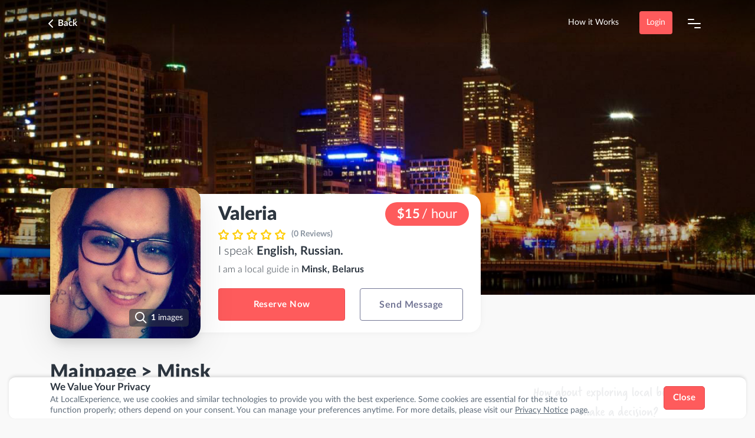

--- FILE ---
content_type: text/html; charset=UTF-8
request_url: https://localexperience.co/users/minsk-local-guide-valeria-4835
body_size: 32481
content:
<!doctype html>
<html lang="en">
    <head>
    <!-- Required meta tags -->
    <meta charset="utf-8"/>
    <meta name="viewport" content="width=device-width, initial-scale=1.0, maximum-scale=1.0, user-scalable=0"/>
    <meta name="theme-color" content="#2d3640"/>
            <meta name="keywords" content="Minsk Local Guide, Minsk find local guide, Minsk private tour, Minsk guided tours"/>
        <meta name="description" content="Check local profiles in Minsk and find your guide who will show you around!"/>
                        <meta name="csrf-param" content="_token" />
        <meta name="csrf-token" content="crxnHb30lK3fOZhDa5hDQLxRyotCGFIJET1uyp3v"/>
                    <meta property="og:description" content="Check local profiles in Minsk and find your guide who will show you around!">
                            <meta property="og:image" content="https://localexperience.co/system/Photo/4387/thumbnail/2D813963-309E-4709-B716-BF6D0C2F12C6.jpeg">
                            <meta property="og:image:width" content="480">
                            <meta property="og:image:height" content="480">
                <meta property="og:type" content="website">
        <meta property="og:title" content="Minsk Local Guide Valeria | Localexperience.co">
        <meta property="og:site_name" content="Local Experience">
        <meta property="og:url" content="https://localexperience.co/users/minsk-local-guide-valeria-4835">

        
                    <link rel="canonical" content="https://localexperience.co/users/minsk-local-guide-valeria-4835">
                <title>Minsk Local Guide Valeria | Localexperience.co</title>
    
    <!-- favicons -->
    <link rel="shortcut icon" href="https://localexperience.co/images/img/title-favicon.ico" type="image/x-icon"/>
    <link rel="icon" href="https://localexperience.co/images/img/title-favicon.ico" type="image/x-icon"/>



    <!-- CSS -->
    <link rel="stylesheet" href="https://stackpath.bootstrapcdn.com/bootstrap/4.3.1/css/bootstrap.min.css"/>
    <link rel="stylesheet" href="https://cdn.jsdelivr.net/gh/fancyapps/fancybox@3.5.7/dist/jquery.fancybox.min.css" />

    <link rel="stylesheet" href="https://localexperience.co/assets/css/main.css?v=1.3"/>
    <link rel="stylesheet" href="https://localexperience.co/assets/css/dialogs.css?v=1.3"/>
        <link rel="stylesheet" href="https://localexperience.co/assets/css/theme.css?v=1.3.5"/>
        <link rel="stylesheet" href="https://localexperience.co/assets/css/owl.carousel.min.css"/>
    <link rel="stylesheet" href="https://localexperience.co/assets/css/profile.css?v=1.3"/>
    <link rel="stylesheet" href="https://localexperience.co/assets/css/tours.css?v=1.3"/>
    <style type="text/css">
        .page-header-inline {
            background-image:linear-gradient(to top, rgb(45, 54, 64), rgb(45, 54, 64));
        }
        @media (min-width: 768px)  {
            .page-header-inline {
                background-image:linear-gradient(to top, rgba(0,0,0,0.8), rgba(0,0,0,0) 30%),   linear-gradient(to bottom, rgba(0,0,0,0.3), rgba(0,0,0,0) 15%),  url('https://localexperience.co/storage/images/6mpF9nFHUHTYQoRjdKj63GsitdzaRyPIqktqDpJx.png');
            }
        }
    </style>

                    
            <script async src="https://www.googletagmanager.com/gtag/js?id=G-DVBR1RPDG2"></script>
            <script>
            window.dataLayer = window.dataLayer || [];
            function gtag(){dataLayer.push(arguments);}
            gtag('js', new Date());

            gtag('config', 'G-DVBR1RPDG2',
            { 'user_id': ''});
            </script>
             <script>
                (function(w,d,s,l,i){w[l]=w[l]||[];w[l].push({'gtm.start':
                new Date().getTime(),event:'gtm.js'});var f=d.getElementsByTagName(s)[0],
                j=d.createElement(s),dl=l!='dataLayer'?'&l='+l:'';j.async=true;j.src=
                'https://www.googletagmanager.com/gtm.js?id='+i+dl;f.parentNode.insertBefore(j,f);
                })(window,document,'script','dataLayer','GTM-N2RNPLHP');
            </script>

    </head>

<body     class="profile-page"
>

               <!-- Google Tag Manager (noscript) -->
    <noscript><iframe src="https://www.googletagmanager.com/ns.html?id=GTM-N2RNPLHP"
    height="0" width="0" style="display:none;visibility:hidden"></iframe></noscript>
    <!-- End Google Tag Manager (noscript) -->


    
    <div id="cookie-banner" class="text-center">
  <div class="container">
    <div class="row banner-row align-items-center">
      <div class="col-xs-12 col-sm-10 text-left">
        <strong class="banner-title">We Value Your Privacy</strong>
        <p class="banner-text">
          At LocalExperience, we use cookies and similar technologies to provide you with the best experience. 
          Some cookies are essential for the site to function properly; others depend on your consent. 
          You can manage your preferences anytime. 
          For more details, please visit our <a href="/privacy-policy" >Privacy Notice</a> page.
        </p>
      </div>
      <div class="col-xs-12 col-sm-2 text-right banner-buttons">
        <button id="accept-all-cookies-banner" class="btn btn-primary btn-sm">Close</button>
        
      </div>
    </div>
  </div>
</div>

<style>
#cookie-banner {
    position: fixed;
    bottom: 10px;
    width: calc(100% - 2rem);
    background-color: rgba(255, 255, 255, 0.90);
    border-top: 1px solid #ddd;
    padding: 5px 0;
    z-index: 3;
    box-shadow: 0 -2px 5px rgba(0,0,0,0.1);
    left: 1rem;
    border-radius: 0.75rem; 
}

.banner-title {
  display: block;
  font-weight: bold;
  font-size: 1.1em;
  text-align: left;
    color: #2d3640;
}

.banner-text {
  margin: 0;
  text-align: left;
  line-height: 1.4em;
  font-size: 0.9em;
}

.banner-text a {
  text-decoration: underline;
}

#cookie-banner .btn {
  font-weight: bold;
  padding: 8px 12px !important;
}

@media (max-width: 767px) {
  #cookie-banner .banner-buttons {
    margin-top: 10px;
    text-align: center !important;
  }

  #cookie-banner .banner-buttons .btn {
    display: inline-block;
    margin: 0 5px;
  }

  #cookie-banner .col-xs-12.col-sm-9,
  #cookie-banner .col-xs-12.col-sm-3 {
    text-align: center !important;
  }

  #cookie-banner .banner-title {
    text-align: center;
    font-size: 13px
  }

  #cookie-banner .banner-text {
    text-align: center;
    font-size: 10px
  }

  #cookie-banner .btn {
    font-size: 16px !important;
    min-width: auto !important;
    padding: 8px 16px !important;
  }
}


.decoration-solid {
  text-decoration: underline;
}
</style>


<svg aria-hidden="true" style="position: absolute; width: 0; height: 0; overflow: hidden;" version="1.1" xmlns="http://www.w3.org/2000/svg" xmlns:xlink="http://www.w3.org/1999/xlink">
    <defs>
        <style>
            .cls-1{fill:#fff}.cls-1,.cls-2{fill-rule:evenodd}
        </style>
        <symbol id="i-bell" viewBox="0 0 32 32"><path d="M19.781 29.819c-0.872 1.453-2.327 2.181-3.781 2.181-0.727 0-1.453-0.147-2.181-0.581-0.672-0.385-1.215-0.928-1.589-1.579l-0.011-0.021c-0.437-0.728-0.147-1.6 0.581-2.037 0.727-0.436 1.6-0.145 2.036 0.583 0.147 0.145 0.291 0.436 0.583 0.581 0.727 0.436 1.6 0.147 2.036-0.581s1.309-0.873 2.036-0.583c0.728 0.292 0.728 1.309 0.291 2.037zM32 23.272c0 0.873-0.581 1.455-1.453 1.455h-29.093c-0.872 0-1.453-0.581-1.453-1.453 0-0.873 0.581-1.455 1.453-1.455 1.6 0 2.911-1.309 2.911-2.909v-7.273c0-6.4 5.236-11.636 11.636-11.636s11.636 5.236 11.636 11.636v7.273c0 1.6 1.309 2.909 2.909 2.909 0.873 0 1.455 0.581 1.455 1.453zM25.453 21.819c-0.435-0.873-0.727-1.892-0.727-2.909v-7.273c0-4.8-3.927-8.727-8.727-8.727s-8.727 3.927-8.727 8.727v7.273c0 1.017-0.292 2.036-0.728 2.909h18.909z"></path></symbol>
        <symbol id="i-block-user" viewBox="0 0 32 32"><path d="M22.667 25.333v2.667c0 0.8-0.533 1.333-1.333 1.333s-1.333-0.533-1.333-1.333v-2.667c0-2.267-1.733-4-4-4h-9.333c-2.267 0-4 1.733-4 4v2.667c0 0.8-0.533 1.333-1.333 1.333s-1.333-0.533-1.333-1.333v-2.667c0-3.733 2.933-6.667 6.667-6.667h9.333c3.733 0 6.667 2.933 6.667 6.667zM4.667 9.333c0-3.733 2.933-6.667 6.667-6.667s6.667 2.933 6.667 6.667-2.933 6.667-6.667 6.667-6.667-2.933-6.667-6.667zM7.333 9.333c0 2.267 1.733 4 4 4s4-1.733 4-4-1.733-4-4-4-4 1.733-4 4zM29.2 14l2.4-2.4c0.533-0.533 0.533-1.333 0-1.867s-1.333-0.533-1.867 0l-2.4 2.4-2.4-2.4c-0.533-0.533-1.333-0.533-1.867 0s-0.533 1.333 0 1.867l2.4 2.4-2.4 2.4c-0.533 0.533-0.533 1.333 0 1.867 0.267 0.267 0.667 0.4 0.933 0.4s0.667-0.133 0.933-0.4l2.4-2.4 2.4 2.4c0.267 0.267 0.667 0.4 0.933 0.4s0.667-0.133 0.933-0.4c0.533-0.533 0.533-1.333 0-1.867l-2.4-2.4z"></path></symbol>
        <symbol id="i-book" viewBox="0 0 32 32"><path d="M30.547 2.667h-8.728c-2.368 0.016-4.468 1.146-5.806 2.892l-0.013 0.018c-1.35-1.763-3.451-2.893-5.816-2.909h-8.729c-0.873 0-1.455 0.581-1.455 1.453v21.82c0 0.872 0.581 1.453 1.453 1.453h10.183c1.6 0 2.909 1.309 2.909 2.909 0 0.873 0.581 1.455 1.455 1.455s1.453-0.581 1.453-1.453c0-1.6 1.311-2.911 2.911-2.911h10.181c0.873 0 1.455-0.581 1.455-1.453v-21.82c0-0.872-0.581-1.453-1.453-1.453zM14.547 25.213c-0.873-0.437-1.893-0.728-2.911-0.728h-8.727v-18.909h7.272c2.473 0 4.364 1.891 4.364 4.364v15.272zM29.091 24.485h-8.727c-1.019 0-2.037 0.291-2.909 0.727v-15.272c0-2.473 1.891-4.364 4.364-4.364h7.272v18.909z"></path></symbol>
        <symbol id="i-calend" viewBox="0 0 32 32"><path d="M26.060 2.909h-2.908v-1.456c0-0.872-0.583-1.453-1.455-1.453-0.873 0-1.455 0.581-1.455 1.453v1.456h-8.728v-1.456c0-0.872-0.581-1.453-1.453-1.453-0.875 0-1.456 0.581-1.456 1.453v1.456h-2.908c-2.473 0-4.364 1.891-4.364 4.364v20.363c0 2.473 1.891 4.364 4.364 4.364h20.363c2.473 0 4.364-1.891 4.364-4.364v-20.363c0-2.473-1.891-4.364-4.364-4.364zM5.697 5.819h2.909v1.453c0 0.873 0.581 1.455 1.453 1.455 0.873 0 1.455-0.581 1.455-1.453v-1.455h8.728v1.453c0 0.873 0.581 1.455 1.453 1.455 0.873 0 1.456-0.581 1.456-1.453v-1.455h2.908c0.873 0 1.455 0.581 1.455 1.453v4.364h-23.272v-4.363c0-0.873 0.581-1.455 1.453-1.455zM26.060 29.091h-20.363c-0.873 0-1.455-0.581-1.455-1.453v-13.092h23.272v13.091c0 0.873-0.581 1.455-1.453 1.455z"></path></symbol>
        <symbol id="i-call" viewBox="0 0 34 34"><path d="M26.952 19.479c-1.345-0.144-2.575-0.438-3.738-0.869l0.106 0.034c-1.536-0.557-3.211-0.14-4.468 0.973l-0.977 0.973c-2.513-1.669-4.748-3.756-6.424-6.4l0.977-0.973c1.117-1.113 1.536-2.921 0.977-4.453-0.398-1.053-0.693-2.277-0.831-3.548l-0.006-0.068c-0.28-2.087-2.095-3.617-4.189-3.617h-4.608c-1.13 0.144-2.107 0.706-2.788 1.524l-0.006 0.007c-0.697 0.835-0.977 1.947-0.977 3.059 0.419 4.453 2.095 8.905 4.468 12.661 2.31 3.539 5.249 6.467 8.685 8.696l0.114 0.069c3.769 2.504 8.239 4.035 12.707 4.452h0.42c1.116 0 2.233-0.417 2.932-1.253 0.699-0.833 1.257-1.808 1.257-2.92v-4.173c0-2.088-1.536-3.897-3.631-4.175zM27.789 23.652v4.173c0 0.419-0.14 0.696-0.419 0.975-0.28 0.279-0.56 0.417-1.117 0.417-4.049-0.417-7.96-1.808-11.451-4.035-3.213-1.947-5.867-4.731-7.96-7.931-2.235-3.479-3.631-7.373-4.049-11.408 0-0.417 0.139-0.696 0.28-0.973 0.279-0.28 0.697-0.557 1.116-0.557h4.189c0.699 0 1.257 0.556 1.396 1.252 0.14 1.391 0.56 2.921 1.117 4.173 0.14 0.557 0 1.113-0.28 1.531l-1.812 1.669c-0.262 0.266-0.424 0.632-0.424 1.035 0 0.231 0.053 0.45 0.148 0.644l-0.004-0.009c2.123 3.766 5.162 6.794 8.822 8.845l0.115 0.059c0.559 0.277 1.256 0.277 1.675-0.279l1.816-1.808c0.419-0.417 0.977-0.557 1.536-0.28 1.396 0.557 2.793 0.836 4.189 1.115 0.559 0.139 1.117 0.695 1.117 1.391zM19.271 8.487c-0.657-0.145-1.14-0.722-1.14-1.412 0-0.091 0.008-0.18 0.025-0.267l-0.001 0.009c0.14-0.696 0.839-1.253 1.676-1.113 3.352 0.696 6.005 3.2 6.564 6.54 0.139 0.695-0.28 1.529-1.117 1.669h-0.28c-0.697 0-1.256-0.417-1.396-1.113-0.419-2.227-2.095-3.896-4.329-4.313zM31.979 12.383c0.14 0.696-0.419 1.391-1.257 1.531h-0.139c-0.699 0-1.257-0.557-1.397-1.253-0.559-5.147-4.608-9.181-9.915-9.877-0.697-0.139-1.256-0.835-1.256-1.531s0.837-1.252 1.536-1.252c6.563 0.835 11.729 5.983 12.428 12.383z"></path></symbol>
        <symbol id="i-card" viewBox="0 0 32 32"><path d="M28 4h-24c-2.267 0-4 1.733-4 4v16c0 2.267 1.733 4 4 4h24c2.267 0 4-1.733 4-4v-16c0-2.267-1.733-4-4-4zM4 6.667h24c0.8 0 1.333 0.533 1.333 1.333v4h-26.667v-4c0-0.8 0.533-1.333 1.333-1.333zM28 25.333h-24c-0.8 0-1.333-0.533-1.333-1.333v-9.333h26.667v9.333c0 0.8-0.533 1.333-1.333 1.333z"></path></symbol>
        <symbol id="i-chat" viewBox="-2 -2 35 35"><path d="M27.2 0h-22.4c-2.72 0-4.8 2.080-4.8 4.8v25.6c0 0.64 0.32 1.28 0.96 1.44 0.16 0.16 0.48 0.16 0.64 0.16 0.48 0 0.8-0.16 1.12-0.48l5.92-5.92h18.56c2.72 0 4.8-2.080 4.8-4.8v-16c0-2.72-2.080-4.8-4.8-4.8zM28.8 20.8c0 0.96-0.64 1.6-1.6 1.6h-19.2c-0.48 0-0.8 0.16-1.12 0.48l-3.68 3.68v-21.76c0-0.96 0.64-1.6 1.6-1.6h22.4c0.96 0 1.6 0.64 1.6 1.6v16z"></path></symbol>
        <symbol id="i-check" viewBox="0 0 30 30"><path d="M27.6 7.067c-0.533-0.533-1.333-0.533-1.867 0l-13.733 13.733-5.733-5.733c-0.533-0.533-1.333-0.533-1.867 0s-0.533 1.333 0 1.867l6.667 6.667c0.267 0.267 0.533 0.4 0.933 0.4s0.667-0.133 0.933-0.4l14.667-14.667c0.533-0.533 0.533-1.333 0-1.867z"></path></symbol>
        <symbol id="i-clock" viewBox="0 0 512 512"><path fill="currentColor" d="M256 8C119 8 8 119 8 256s111 248 248 248 248-111 248-248S393 8 256 8zm0 448c-110.5 0-200-89.5-200-200S145.5 56 256 56s200 89.5 200 200-89.5 200-200 200zm61.8-104.4l-84.9-61.7c-3.1-2.3-4.9-5.9-4.9-9.7V116c0-6.6 5.4-12 12-12h32c6.6 0 12 5.4 12 12v141.7l66.8 48.6c5.4 3.9 6.5 11.4 2.6 16.8L334.6 349c-3.9 5.3-11.4 6.5-16.8 2.6z"></path></symbol>
        <symbol id="i-close" viewBox="0 0 32 32"><path fill="#50565b" d="M31.315 28.115c0.913 0.913 0.913 2.285 0 3.2-0.457 0.457-0.915 0.685-1.6 0.685-0.687 0-1.143-0.228-1.6-0.685l-12.115-12.115-12.115 12.115c-0.457 0.457-0.913 0.685-1.6 0.685-0.685 0-1.143-0.228-1.6-0.685-0.913-0.915-0.913-2.287 0-3.2l12.115-12.115-12.115-12.115c-0.912-0.912-0.912-2.285 0-3.2 0.915-0.913 2.287-0.913 3.2 0l12.115 12.115 12.115-12.115c0.913-0.913 2.285-0.913 3.2 0 0.913 0.915 0.913 2.287 0 3.2l-12.115 12.115 12.115 12.115z"></path></symbol>
        <symbol id="i-comment" viewBox="0 0 32 32"><path d="M32 14.24c-0.48-7.68-6.547-13.92-14.372-14.24h-0.799c-2.395 0-4.631 0.48-6.707 1.6-5.269 2.56-8.463 7.84-8.463 13.6 0 2.080 0.479 4.32 1.277 6.24l-2.875 8.48c-0.16 0.64 0 1.28 0.32 1.6 0.479 0.32 0.797 0.48 1.277 0.48 0.16 0 0.32 0 0.479-0.16l8.463-2.88c1.917 0.8 3.993 1.28 6.228 1.28 5.749 0 11.019-3.2 13.573-8.32 1.119-2.080 1.597-4.48 1.597-6.88v-0.8zM28.807 15.2c0 1.92-0.48 3.68-1.277 5.44-2.076 4.16-6.068 6.56-10.7 6.56-1.756 0-3.672-0.48-5.269-1.28-0.32-0.16-0.799-0.16-1.277-0.16l-6.069 2.080 2.076-6.080c0.16-0.48 0.16-0.8-0.16-1.28-0.799-1.6-1.277-3.52-1.277-5.28 0-4.64 2.555-8.64 6.707-10.72 1.597-0.8 3.513-1.28 5.269-1.28h0.64c6.067 0.32 10.857 5.12 11.337 11.2v0.8z"></path></symbol>
        <symbol id="i-copy" viewBox="0 0 32 32"><path d="M27.636 10.181h-13.089c-2.472 0-4.364 1.892-4.364 4.364v13.091c-0.001 2.473 1.891 4.364 4.364 4.364h13.091c2.472 0 4.363-1.891 4.363-4.364v-13.089c0-2.472-1.891-4.364-4.364-4.364zM29.091 27.636c0 0.873-0.581 1.455-1.453 1.455h-13.092c-0.872 0-1.453-0.581-1.453-1.453v-13.092c0-0.872 0.581-1.453 1.453-1.453h13.091c0.873 0 1.455 0.581 1.455 1.453v13.091zM7.273 20.364c0 0.872-0.583 1.453-1.455 1.453h-1.455c-2.473 0.001-4.364-1.889-4.364-4.361v-13.092c0-2.473 1.891-4.364 4.364-4.364h13.091c2.472 0 4.364 1.891 4.364 4.364v1.453c0 0.873-0.583 1.456-1.455 1.456-0.873 0-1.455-0.583-1.455-1.455v-1.455c0-0.873-0.583-1.455-1.455-1.455h-13.091c-0.873 0-1.455 0.581-1.455 1.453v13.092c0 0.872 0.581 1.453 1.453 1.453h1.456c0.872 0 1.453 0.583 1.453 1.456z"></path></symbol>
        <symbol id="i-fb" viewBox="0 0 32 32"><path d="M17.333 13.333h4v4h-4v9.333h-4v-9.333h-4v-4h4v-1.673c0-1.585 0.499-3.588 1.491-4.683 0.992-1.097 2.231-1.644 3.715-1.644h2.795v4h-2.8c-0.664 0-1.2 0.536-1.2 1.199v2.801z"></path></symbol>
        <symbol id="i-flag" viewBox="0 0 32 32"><path d="M29.309 1.6c-0.583-0.291-1.164-0.147-1.6 0.291 0 0-1.309 1.019-4.8 1.019-1.891 0-3.491-0.728-5.236-1.309-1.892-0.873-3.928-1.6-6.4-1.6-4.655 0-6.547 1.6-6.837 1.891s-0.436 0.583-0.436 1.019v27.636c0 0.873 0.581 1.455 1.453 1.455 0.873 0 1.456-0.581 1.456-1.453v-9.456c0.581-0.291 2.036-0.727 4.364-0.727 1.891 0 3.491 0.727 5.236 1.309 1.891 0.727 3.927 1.6 6.4 1.6 4.653 0 6.545-1.6 6.836-1.892 0.291-0.291 0.436-0.581 0.436-1.017v-17.455c0-0.583-0.291-1.019-0.872-1.309zM27.273 19.636c-0.583 0.291-2.037 0.728-4.364 0.728-1.891 0-3.491-0.728-5.236-1.309-1.892-0.873-3.928-1.6-6.4-1.6-1.892 0-3.347 0.291-4.364 0.581v-14.4c0.581-0.291 2.036-0.727 4.364-0.727 1.891 0 3.491 0.727 5.236 1.309 1.891 0.872 3.927 1.6 6.4 1.6 1.891 0 3.345-0.292 4.364-0.583v14.4z"></path></symbol>
        <symbol id="i-discount" viewBox="0 0 24 24">
            <path fill="currentColor" d="M3.9889 14.6604L2.46891 13.1404C1.84891 12.5204 1.84891 11.5004 2.46891 10.8804L3.9889 9.36039C4.2489 9.10039 4.4589 8.59038 4.4589 8.23038V6.08036C4.4589 5.20036 5.1789 4.48038 6.0589 4.48038H8.2089C8.5689 4.48038 9.0789 4.27041 9.3389 4.01041L10.8589 2.49039C11.4789 1.87039 12.4989 1.87039 13.1189 2.49039L14.6389 4.01041C14.8989 4.27041 15.4089 4.48038 15.7689 4.48038H17.9189C18.7989 4.48038 19.5189 5.20036 19.5189 6.08036V8.23038C19.5189 8.59038 19.7289 9.10039 19.9889 9.36039L21.5089 10.8804C22.1289 11.5004 22.1289 12.5204 21.5089 13.1404L19.9889 14.6604C19.7289 14.9204 19.5189 15.4304 19.5189 15.7904V17.9403C19.5189 18.8203 18.7989 19.5404 17.9189 19.5404H15.7689C15.4089 19.5404 14.8989 19.7504 14.6389 20.0104L13.1189 21.5304C12.4989 22.1504 11.4789 22.1504 10.8589 21.5304L9.3389 20.0104C9.0789 19.7504 8.5689 19.5404 8.2089 19.5404H6.0589C5.1789 19.5404 4.4589 18.8203 4.4589 17.9403V15.7904C4.4589 15.4204 4.2489 14.9104 3.9889 14.6604Z" stroke="white" stroke-width="1.5" stroke-linecap="round" stroke-linejoin="round"/>
            <path d="M9 15L15 9" stroke="white" stroke-width="1.5" stroke-linecap="round" stroke-linejoin="round"/>
            <path d="M14.4945 14.5H14.5035" stroke="white" stroke-width="2" stroke-linecap="round" stroke-linejoin="round"/>
            <path d="M9.49451 9.5H9.50349" stroke="white" stroke-width="2" stroke-linecap="round" stroke-linejoin="round"/>
        </symbol>       
        <symbol id="i-image" viewBox="0 0 32 32"><path d="M27.2 0h-22.4c-2.72 0-4.8 2.080-4.8 4.8v22.4c0 2.72 2.080 4.8 4.8 4.8h22.4c2.72 0 4.8-2.080 4.8-4.8v-22.4c0-2.72-2.080-4.8-4.8-4.8zM3.2 4.8c0-0.96 0.64-1.6 1.6-1.6h22.4c0.96 0 1.6 0.64 1.6 1.6v12.16l-5.28-5.28c-0.282-0.296-0.68-0.48-1.12-0.48s-0.838 0.184-1.119 0.479l-0.001 0.001-16.96 16.96c-0.64-0.16-1.12-0.8-1.12-1.44v-22.4zM27.2 28.8h-18.56l13.76-13.76 6.4 6.4v5.76c0 0.96-0.64 1.6-1.6 1.6zM10.4 14.4c2.24 0 4-1.76 4-4s-1.76-4-4-4-4 1.76-4 4 1.76 4 4 4zM10.4 9.6c0.48 0 0.8 0.32 0.8 0.8s-0.32 0.8-0.8 0.8-0.8-0.32-0.8-0.8 0.32-0.8 0.8-0.8z"></path></symbol>
        <symbol id="i-info" viewBox="0 -2 32 34"><path d="M16 32c-8.873 0-16-7.127-16-16s7.127-16 16-16 16 7.127 16 16-7.127 16-16 16zM16 2.909c-0.016-0-0.036-0-0.055-0-7.2 0-13.036 5.836-13.036 13.036 0 0.019 0 0.039 0 0.058v-0.003c-0 0.016-0 0.036-0 0.055 0 7.2 5.836 13.036 13.036 13.036 0.019 0 0.039-0 0.058-0h-0.003c0.016 0 0.036 0 0.055 0 7.2 0 13.036-5.836 13.036-13.036 0-0.019-0-0.039-0-0.058v0.003c0-0.016 0-0.036 0-0.055 0-7.2-5.836-13.036-13.036-13.036-0.019 0-0.039 0-0.058 0h0.003zM17.453 16v-5.819c0-0.872-0.58-1.453-1.453-1.453s-1.453 0.581-1.453 1.453v5.819c0 0.873 0.58 1.453 1.453 1.453s1.453-0.58 1.453-1.453zM17.019 22.836c0.145-0.145 0.291-0.291 0.291-0.436 0-0.147 0.145-0.436 0.145-0.581 0-0.147 0-0.437-0.147-0.583-0.144-0.145-0.144-0.291-0.289-0.436 0 0-0.147-0.147-0.292-0.147s-0.145-0.144-0.291-0.144c-0.581-0.291-1.163-0.147-1.6 0.291-0.145 0.147-0.291 0.291-0.291 0.436 0 0.147-0.145 0.291-0.145 0.583 0 0.436 0.147 0.727 0.436 1.017 0.291 0.291 0.583 0.437 1.019 0.437 0.581 0 0.872-0.147 1.164-0.437z"></path></symbol>
        <symbol id="i-instagram" viewBox="-3.5 -2.8 38 38"><path d="M22.667 1.333h-13.333c-4.4 0-8 3.6-8 8v13.333c0 4.4 3.6 8 8 8h13.333c4.4 0 8-3.6 8-8v-13.333c0-4.4-3.6-8-8-8zM28 22.667c0 2.933-2.4 5.333-5.333 5.333h-13.333c-2.933 0-5.333-2.4-5.333-5.333v-13.333c0-2.933 2.4-5.333 5.333-5.333h13.333c2.933 0 5.333 2.4 5.333 5.333v13.333z"></path><path d="M17.067 9.333c-0.667-0.133-1.333-0.133-2 0-3.6 0.533-6.133 4-5.6 7.6 0.267 1.733 1.2 3.333 2.667 4.4 1.2 0.8 2.533 1.333 4 1.333 0.267 0 0.667 0 0.933-0.133 1.733-0.267 3.333-1.2 4.4-2.667s1.467-3.2 1.2-4.933c-0.4-2.933-2.667-5.2-5.6-5.6zM19.333 18.267c-0.667 0.8-1.6 1.467-2.667 1.6-2.133 0.267-4.267-1.2-4.533-3.333-0.4-2.133 1.2-4.267 3.333-4.533 0.133 0 0.4 0 0.533 0s0.4 0 0.533 0c1.733 0.267 3.067 1.6 3.333 3.333 0.267 1.067 0 2.133-0.533 2.933z"></path><path d="M22.4 7.733c-0.267 0.267-0.4 0.533-0.4 0.933s0.133 0.667 0.4 0.933c0.267 0.267 0.667 0.4 0.933 0.4 0.4 0 0.667-0.133 0.933-0.4s0.4-0.667 0.4-0.933c0-0.4-0.133-0.667-0.4-0.933-0.533-0.533-1.333-0.533-1.867 0z"></path></symbol>
        <symbol id="i-left" viewBox="0 0 32 32"><path d="M20.933 23.067c0.533 0.533 0.533 1.333 0 1.867-0.267 0.267-0.533 0.4-0.933 0.4s-0.667-0.133-0.933-0.4l-8-8c-0.533-0.533-0.533-1.333 0-1.867l8-8c0.533-0.533 1.333-0.533 1.867 0s0.533 1.333 0 1.867l-7.067 7.067 7.067 7.067z"></path></symbol>
        <symbol id="i-like" viewBox="0 0 32 32"><path d="M31.080 11.927c-0.737-0.872-1.768-1.6-2.947-1.745h-7.512v-4.363c0-3.2-2.651-5.819-5.892-5.819-0.589 0-1.179 0.291-1.325 0.873l-5.451 12.217h-3.533c-2.507 0-4.42 1.891-4.42 4.364v10.181c0 2.473 1.915 4.364 4.419 4.364h21.064c2.209 0 3.976-1.6 4.419-3.636l2.061-13.091c0.147-1.164-0.147-2.328-0.883-3.347zM7.365 29.091h-2.947c-0.884 0-1.473-0.581-1.473-1.453v-10.184c0-0.873 0.589-1.455 1.473-1.455h2.947v13.091zM26.955 27.927c-0.147 0.728-0.736 1.164-1.472 1.164h-15.172v-14.253l5.303-11.784c1.179 0.436 2.063 1.453 2.063 2.764v5.817c0 0.873 0.589 1.455 1.472 1.455h8.691c0.443 0 0.737 0.291 1.031 0.583 0.295 0.291 0.295 0.727 0.295 1.017l-2.209 13.236z"></path></symbol>
        <symbol id="i-linkedin" viewBox="-7 -4 44 44"><path d="M12 12h5.535v2.837h0.079c0.77-1.381 2.655-2.837 5.464-2.837 5.842 0 6.922 3.637 6.922 8.367v9.633h-5.769v-8.54c0-2.037-0.042-4.657-3.001-4.657-3.005 0-3.463 2.218-3.463 4.509v8.688h-5.767v-18z"></path><path d="M2 12h6v18h-6v-18z"></path><path d="M8 7c0 1.657-1.343 3-3 3s-3-1.343-3-3c0-1.657 1.343-3 3-3s3 1.343 3 3z"></path></symbol>
        <symbol id="i-lock" viewBox="0 0 32 32"><path d="M25.333 13.333h-1.333v-4c0-4.4-3.6-8-8-8s-8 3.6-8 8v4h-1.333c-2.267 0-4 1.733-4 4v9.333c0 2.267 1.733 4 4 4h18.667c2.267 0 4-1.733 4-4v-9.333c0-2.267-1.733-4-4-4zM10.667 9.333c0-2.933 2.4-5.333 5.333-5.333s5.333 2.4 5.333 5.333v4h-10.667v-4zM26.667 26.667c0 0.8-0.533 1.333-1.333 1.333h-18.667c-0.8 0-1.333-0.533-1.333-1.333v-9.333c0-0.8 0.533-1.333 1.333-1.333h18.667c0.8 0 1.333 0.533 1.333 1.333v9.333z"></path></symbol>
        <symbol id="i-mail" viewBox="0 0 32 32"><path d="M26.667 4h-21.333c-2.267 0-4 1.733-4 4v16c0 2.267 1.733 4 4 4h21.333c2.267 0 4-1.733 4-4v-16c0-2.267-1.733-4-4-4zM5.333 6.667h21.333c0.533 0 0.933 0.267 1.2 0.8l-11.867 8.267-11.867-8.267c0.267-0.533 0.667-0.8 1.2-0.8zM26.667 25.333h-21.333c-0.8 0-1.333-0.533-1.333-1.333v-13.467l11.2 7.867c0.267 0.133 0.533 0.267 0.8 0.267s0.533-0.133 0.8-0.267l11.2-7.867v13.467c0 0.8-0.533 1.333-1.333 1.333z"></path></symbol>
        <symbol id="i-message-read" viewBox="0 0 32 32"><path d="M23.429 5.915c-0.351-0.359-0.84-0.582-1.381-0.582s-1.030 0.223-1.38 0.581l-0 0-12.429 12.629-4.907-5.016c-0.351-0.358-0.84-0.579-1.38-0.579s-1.029 0.222-1.38 0.579l-0 0c-0.354 0.362-0.572 0.857-0.572 1.403s0.218 1.042 0.572 1.404l-0-0 6.287 6.419c0.35 0.36 0.84 0.584 1.381 0.584s1.031-0.224 1.381-0.584l0-0 13.808-14.031c0.353-0.362 0.571-0.858 0.571-1.404s-0.218-1.042-0.572-1.404l0 0zM31.429 9.911c-0.351-0.358-0.84-0.581-1.381-0.581s-1.030 0.222-1.381 0.58l-0 0-12.431 12.629c-0.352-0.571-0.953-0.971-1.673-0.971-1.107 0-2 0.893-2 1.999 0 0.576 0.249 1.084 0.637 1.448l1.656 1.736c0.351 0.359 0.84 0.582 1.381 0.582s1.030-0.223 1.38-0.581l0-0 13.809-14.032c0.355-0.362 0.574-0.859 0.574-1.407 0-0.546-0.218-1.042-0.572-1.404l0 0z"></path></symbol>
        <symbol id="i-minus" viewBox="0 0 32 32"><path fill="currentColor" d="M32 16.667c0 1.2-0.8 2-2 2h-28c-1.2 0-2-0.8-2-2s0.8-2 2-2h28c1.2 0 2 0.8 2 2z"></path></symbol>
        <symbol id="i-navig" viewBox="0 0 35 32"><path d="M0.493 12.257c-0.643-0.16-0.657-0.477-0.045-0.705l30.773-11.477c0.616-0.229 0.931 0.089 0.707 0.7l-11.287 30.773c-0.227 0.616-0.545 0.601-0.713-0.037l-4.069-15.433-15.365-3.82z"></path></symbol>
        <symbol id="i-verified" viewBox="0 0 24 24"><g><path fill="currentColor" d="M13.3546 1.46995C12.6544 0.614752 11.3466 0.614755 10.6465 1.46995L9.65463 2.6814C9.58665 2.76443 9.47325 2.79482 9.37286 2.7569L7.90817 2.20367C6.87422 1.81314 5.74163 2.46703 5.56286 3.55774L5.30963 5.10281C5.29227 5.20871 5.20926 5.29172 5.10335 5.30908L3.55829 5.56231C2.46759 5.74108 1.81368 6.87366 2.20422 7.90762L2.75745 9.37231C2.79537 9.4727 2.76498 9.5861 2.68195 9.65408L1.4705 10.6459C0.615302 11.3461 0.615304 12.6539 1.4705 13.3541L2.68195 14.3459C2.76498 14.4139 2.79537 14.5273 2.75745 14.6277L2.20422 16.0924C1.81369 17.1263 2.46758 18.2589 3.55829 18.4377L5.10335 18.6909C5.20926 18.7083 5.29227 18.7913 5.30963 18.8972L5.56286 20.4422C5.74163 21.5329 6.87421 22.1868 7.90817 21.7963L9.37286 21.2431C9.47325 21.2052 9.58665 21.2355 9.65463 21.3186L10.6465 22.53C11.3466 23.3852 12.6544 23.3852 13.3546 22.53L14.3464 21.3186C14.4144 21.2355 14.5278 21.2052 14.6282 21.2431L16.0929 21.7963C17.1269 22.1868 18.2595 21.5329 18.4382 20.4422L18.6915 18.8972C18.7088 18.7913 18.7918 18.7083 18.8977 18.6909L20.4428 18.4377C21.5335 18.2589 22.1874 17.1263 21.7969 16.0924L21.2436 14.6277C21.2057 14.5273 21.2361 14.4139 21.3191 14.3459L22.5306 13.3541C23.3858 12.6539 23.3858 11.3461 22.5306 10.6459L21.3191 9.65408C21.2361 9.5861 21.2057 9.4727 21.2436 9.37231L21.7969 7.90762C22.1874 6.87366 21.5335 5.74108 20.4428 5.56231L18.8977 5.30908C18.7918 5.29172 18.7088 5.20871 18.6915 5.10281L18.4382 3.55774C18.2595 2.46704 17.1269 1.81313 16.0929 2.20367L14.6282 2.7569C14.5278 2.79482 14.4144 2.76443 14.3464 2.6814L13.3546 1.46995Z"/><path fill="#ffffff" d="M18.0303 7.96967C18.3232 8.26256 18.3232 8.73744 18.0303 9.03033L11.0303 16.0303C10.8897 16.171 10.6989 16.25 10.5 16.25C10.3011 16.25 10.1103 16.171 9.96967 16.0303L5.96967 12.0303C5.67678 11.7374 5.67678 11.2626 5.96967 10.9697C6.26256 10.6768 6.73744 10.6768 7.03033 10.9697L10.5 14.4393L16.9697 7.96967C17.2626 7.67678 17.7374 7.67678 18.0303 7.96967Z"/></g></symbol>
        <symbol id="i-particip" viewBox="0 0 32 32"><path d="M18.667 12c2.946 0 5.333 2.388 5.333 5.333v0 5.333c0 0.736-0.597 1.333-1.333 1.333v0h-1.333v6.667c0 0.736-0.597 1.333-1.333 1.333v0h-8c-0.736 0-1.333-0.597-1.333-1.333v0-6.667h-1.333c-0.736 0-1.333-0.597-1.333-1.333v0-5.333c0-2.946 2.388-5.333 5.333-5.333v0zM16 0c2.946 0 5.333 2.388 5.333 5.333s-2.388 5.333-5.333 5.333v0c-2.946 0-5.333-2.388-5.333-5.333s2.388-5.333 5.333-5.333v0z"></path></symbol>
        <symbol id="i-plus" viewBox="0 0 32 32"><path fill="currentColor" d="M32 16c0 1.2-0.8 2-2 2h-12v12c0 1.2-0.8 2-2 2s-2-0.8-2-2v-12h-12c-1.2 0-2-0.8-2-2s0.8-2 2-2h12v-12c0-1.2 0.8-2 2-2s2 0.8 2 2v12h12c1.2 0 2 0.8 2 2z"></path></symbol>
        <symbol id="i-right" viewBox="0 0 32 32"><path d="M20.933 16.933l-8 8c-0.267 0.267-0.533 0.4-0.933 0.4s-0.667-0.133-0.933-0.4c-0.533-0.533-0.533-1.333 0-1.867l7.067-7.067-7.067-7.067c-0.533-0.533-0.533-1.333 0-1.867s1.333-0.533 1.867 0l8 8c0.533 0.533 0.533 1.333 0 1.867z"></path></symbol>
        <symbol id="i-secur" viewBox="0 0 32 32"><path d="M27.685 2.909l-11.637-2.909h-0.727l-11.636 2.909c-0.583 0.144-1.019 0.727-1.019 1.453v11.637c0 9.453 11.927 15.564 12.509 15.853 0.145 0.147 0.291 0.147 0.581 0.147s0.436 0 0.583-0.147c0.581-0.289 12.508-6.4 12.508-15.853v-11.636c0-0.728-0.436-1.309-1.163-1.455zM25.939 16c0 6.547-7.853 11.491-10.181 12.947-2.327-1.311-10.181-6.256-10.181-12.947v-10.473l10.181-2.617 10.183 2.617v10.473z"></path></symbol>
        <symbol id="i-sent" viewBox="0 0 32 32"><path d="M31.501 0.196c0.393 0.287 0.555 0.667 0.483 1.143l-4.571 27.429c-0.059 0.349-0.273 0.639-0.566 0.801l-0.006 0.003c-0.156 0.091-0.344 0.145-0.544 0.145-0.159 0-0.309-0.034-0.445-0.094l0.007 0.003-8.089-3.304-4.32 5.268c-0.194 0.251-0.496 0.411-0.835 0.411-0.015 0-0.029-0-0.044-0.001l0.002 0c-0.008 0-0.017 0-0.027 0-0.132 0-0.258-0.027-0.373-0.075l0.006 0.002c-0.225-0.082-0.411-0.228-0.542-0.415l-0.002-0.004c-0.128-0.179-0.205-0.403-0.205-0.645 0-0.003 0-0.006 0-0.009v0-6.229l15.428-18.912-19.089 16.517-7.053-2.893c-0.44-0.167-0.679-0.493-0.715-0.981-0.023-0.476 0.167-0.827 0.573-1.053l29.712-17.144c0.162-0.1 0.359-0.16 0.569-0.16 0.001 0 0.002 0 0.003 0h-0c0.239 0 0.453 0.067 0.643 0.196z"></path></symbol>
        <symbol id="i-star-empty" viewBox="0 0 32 32"><path fill="" stroke="currentColor" d="M31.947 12.175c-0.147-0.58-0.581-0.871-1.16-1.016l-9.279-1.307-4.204-8.423c-0.435-1.017-2.173-1.017-2.608 0l-4.204 8.277-9.133 1.453c-0.58 0-1.013 0.435-1.304 1.015-0.145 0.581 0 1.163 0.435 1.453l6.668 6.533-1.595 9.295c-0.145 0.581 0.145 1.163 0.58 1.453 0.435 0.289 1.015 0.435 1.595 0.144l8.263-4.356 8.263 4.356h0.725c0.289 0 0.58-0.145 0.869-0.289 0.435-0.291 0.725-0.872 0.58-1.453l-1.595-9.293 6.668-6.535c0.435-0.291 0.58-0.872 0.435-1.307zM22.233 18.565c-0.289 0.435-0.435 0.871-0.435 1.307l1.16 7.116-6.379-3.34c-0.435-0.291-0.869-0.291-1.305 0l-6.377 3.339 1.304-7.116c0-0.436-0.145-0.872-0.435-1.307l-5.219-4.937 7.103-1.017c0.436 0 0.871-0.436 1.16-0.725l3.189-6.535 3.189 6.391c0.145 0.435 0.58 0.725 1.16 0.725l7.103 1.017-5.219 5.083z"></path></symbol>
        <symbol id="i-star" viewBox="0 0 32 32"><path fill="#currentColor" d="M31.947 12.175c-0.147-0.58-0.581-0.871-1.16-1.016l-9.279-1.307-4.204-8.423c-0.435-1.017-2.173-1.017-2.608 0l-4.204 8.277-9.133 1.453c-0.58 0-1.013 0.435-1.304 1.015-0.145 0.581 0 1.163 0.435 1.453l6.668 6.533-1.595 9.295c-0.145 0.581 0.145 1.163 0.58 1.453 0.435 0.289 1.015 0.435 1.595 0.144l8.263-4.356 8.263 4.356h0.725c0.289 0 0.58-0.145 0.869-0.289 0.435-0.291 0.725-0.872 0.58-1.453l-1.595-9.293 6.668-6.535c0.435-0.291 0.58-0.872 0.435-1.307z"></path></symbol>
        <symbol id="i-user" viewBox="0 -1 30 30"><path d="M21.333 18.667h-10.667c-3.733 0-6.667 2.933-6.667 6.667v2.667c0 0.8 0.533 1.333 1.333 1.333s1.333-0.533 1.333-1.333v-2.667c0-2.267 1.733-4 4-4h10.667c2.267 0 4 1.733 4 4v2.667c0 0.8 0.533 1.333 1.333 1.333s1.333-0.533 1.333-1.333v-2.667c0-3.733-2.933-6.667-6.667-6.667z"></path><path d="M16 16c3.733 0 6.667-2.933 6.667-6.667s-2.933-6.667-6.667-6.667-6.667 2.933-6.667 6.667 2.933 6.667 6.667 6.667zM16 5.333c2.267 0 4 1.733 4 4s-1.733 4-4 4-4-1.733-4-4 1.733-4 4-4z"></path></symbol>
        <symbol id="i-trash" viewBox="0 0 32 32"><path d="M28.969 5.819h-5.817v-1.455c0-2.473-1.892-4.364-4.365-4.364h-5.817c-2.472 0-4.363 1.891-4.363 4.364v1.453h-5.82c-0.872 0.001-1.453 0.583-1.453 1.457 0 0.872 0.581 1.453 1.453 1.453h1.456v18.909c0 2.472 1.891 4.363 4.364 4.363h14.545c2.472 0 4.363-1.891 4.363-4.364v-18.909h1.455c0.873 0 1.455-0.581 1.455-1.453 0-0.873-0.581-1.455-1.453-1.455zM11.516 4.364c0-0.873 0.581-1.455 1.453-1.455h5.819c0.872 0 1.453 0.581 1.453 1.453v1.456h-8.725v-1.455zM24.607 27.636c0 0.873-0.583 1.455-1.455 1.455h-14.547c-0.872 0-1.453-0.581-1.453-1.453v-18.912h17.453v18.909z"></path></symbol>
        <symbol id="i-wait" viewBox="0 0 32 32"><path d="M24.061 0c1.188 0 2.16 0.96 2.16 2.133 0 0.747-0.431 1.493-1.080 1.813v4.693c0 1.707-0.864 3.307-2.16 4.48l-2.485 2.24c-0.216 0.213-0.324 0.427-0.324 0.64 0 0.32 0.107 0.533 0.324 0.64l2.377 1.813c1.404 1.173 2.16 2.773 2.16 4.48v5.12c0.649 0.32 1.080 1.067 1.080 1.813 0 1.173-0.972 2.133-2.16 2.133h-15.125c-1.189 0-2.161-0.96-2.161-2.133 0-0.747 0.432-1.493 1.080-1.813v-5.12c0-1.707 0.865-3.307 2.16-4.48l2.487-1.813c0.107-0.107 0.216-0.213 0.216-0.533s-0.108-0.533-0.324-0.64l-2.485-2.24c-1.296-1.173-2.053-2.773-2.053-4.48v-4.8c-0.648-0.32-1.080-1.067-1.080-1.813 0-1.173 0.973-2.133 2.16-2.133zM23.953 4.267h-15.125v4.48c0 1.387 0.648 2.773 1.728 3.733l2.485 2.24c0.432 0.32 0.648 0.853 0.648 1.387s-0.216 1.067-0.648 1.387l-2.485 1.813c-1.080 0.853-1.728 2.24-1.728 3.627v4.8h15.017v-4.907c0-1.387-0.648-2.667-1.729-3.627l-2.376-1.813c-0.432-0.32-0.648-0.853-0.648-1.387s0.216-1.067 0.648-1.387l2.485-2.24c1.080-0.853 1.728-2.24 1.728-3.627v-4.48zM16.732 19.344l0.091 0.069 5.293 6.293c0.109 0.107 0.217 0.213 0.217 0.427 0 0.28-0.167 0.479-0.424 0.524l-0.117 0.009h-10.804c-0.004 0-0.008 0-0.012 0-0.228 0-0.426-0.128-0.526-0.317l-0.002-0.003c-0.093-0.092-0.027-0.34 0.063-0.476l0.045-0.057 5.403-6.4c0.188-0.187 0.543-0.211 0.773-0.071zM12.501 10.667h7.563c0.216 0 0.432 0.107 0.54 0.32 0.093 0.187 0.107 0.455-0.037 0.591l-0.071 0.049-3.781 3.2c-0.108 0.107-0.216 0.107-0.324 0.107-0.093 0-0.187 0-0.413-0.067l-0.127-0.040-3.781-3.2c-0.108-0.213-0.216-0.427-0.108-0.64 0.086-0.164 0.243-0.281 0.429-0.31l0.003-0 0.107-0.009h7.564z"></path></symbol>
        <symbol id="i-warn" viewBox="0 0 32 32"><path d="M4.171 29.443c-0.021 0-0.046 0.001-0.071 0.001-0.749 0-1.449-0.208-2.045-0.571l0.018 0.010c-1.957-1.116-2.657-3.773-1.539-5.732l11.888-19.86c0.28-0.56 0.84-1.119 1.399-1.397 0.979-0.56 2.097-0.7 3.216-0.42 1.12 0.28 1.959 0.979 2.657 1.957l11.747 19.72c0.352 0.579 0.561 1.279 0.561 2.028 0 0.025-0 0.049-0.001 0.073l0-0.004c0 1.119-0.42 2.237-1.259 2.936-0.699 0.84-1.679 1.259-2.797 1.259h-23.773zM14.797 4.829l-11.747 19.72c-0.419 0.699-0.139 1.537 0.56 1.957 0.14 0.14 0.42 0.14 0.56 0.14h23.633c0.42 0 0.7-0.14 0.98-0.42s0.419-0.56 0.419-0.979c0-0.28 0-0.42-0.14-0.7l-11.747-19.719c-0.42-0.699-1.259-0.84-1.959-0.56-0.251 0.112-0.448 0.309-0.557 0.553l-0.003 0.007zM17.456 16.856v-5.593c0-0.84-0.56-1.399-1.4-1.399-0.837 0-1.397 0.56-1.397 1.399v5.593c0 0.84 0.56 1.4 1.399 1.4 0.84 0 1.399-0.56 1.399-1.4zM17.036 23.429c0.28-0.28 0.42-0.56 0.42-0.979 0-0.14 0-0.42-0.14-0.56 0-0.14-0.14-0.28-0.28-0.419 0 0-0.14-0.14-0.28-0.14s-0.14-0.14-0.28-0.14c-0.139 0-0.139 0-0.28-0.14-0.279 0-0.559 0-0.839 0.14-0.139 0-0.28 0.14-0.419 0.28-0.14 0.14-0.28 0.28-0.28 0.419 0 0.14-0.14 0.28-0.14 0.56 0 0.42 0.14 0.699 0.42 0.979s0.56 0.42 0.979 0.42c0.56 0 0.84-0.14 1.12-0.42z"></path></symbol>
        <symbol id="i-whatsapp" viewBox="0 0 32 32"><path fill="none" stroke="#fff" stroke-linejoin="miter" stroke-linecap="butt" stroke-miterlimit="4" stroke-width="1.6" d="M16.059 1.6c3.819 0 7.403 1.488 10.099 4.186 2.58 2.569 4.176 6.123 4.176 10.051 0 0.016-0 0.032-0 0.048v-0.002c-0.002 7.728-6.179 14.042-13.854 14.266l-0.426 0.005c-0 0-0.001 0-0.001 0-2.501 0-4.851-0.643-6.894-1.773l0.073 0.037-7.568 1.984 2.026-7.395c-1.197-2.041-1.904-4.495-1.904-7.114 0-0.008 0-0.015 0-0.023v0.001c0-7.866 6.406-14.269 14.272-14.269zM11.008 9.28c-0.38 0.010-0.718 0.18-0.951 0.445l-0.001 0.001c-0.326 0.357-1.248 1.219-1.248 2.974s1.278 3.451 1.456 3.688c0.179 0.24 2.515 3.84 6.094 5.386 0.85 0.368 1.515 0.586 2.032 0.752 0.856 0.27 1.632 0.232 2.248 0.139 0.685-0.102 2.11-0.862 2.406-1.696 0.298-0.832 0.298-1.546 0.208-1.696-0.088-0.147-0.326-0.237-0.683-0.416-0.357-0.176-2.11-1.040-2.437-1.158-0.326-0.12-0.565-0.179-0.803 0.178-0.237 0.357-0.922 1.16-1.13 1.398s-0.416 0.267-0.773 0.090c-0.357-0.179-1.504-0.555-2.867-1.77-1.061-0.946-1.776-2.114-1.984-2.47s-0.022-0.55 0.155-0.728c0.16-0.16 0.357-0.416 0.536-0.624 0.178-0.208 0.237-0.358 0.355-0.595 0.12-0.24 0.061-0.448-0.029-0.626s-0.803-1.933-1.099-2.648c-0.29-0.694-0.584-0.6-0.803-0.611-0.182-0.008-0.395-0.013-0.609-0.013-0.026 0-0.052 0-0.078 0l0.004-0z"></path></symbol>
        <symbol id="i-wtf" viewBox="0 0 32 32"><path fill="currentColor" d="M21.673 13.091c0 3.783-4.8 5.528-5.383 5.673-0.145 0.145-0.291 0.145-0.436 0.145-0.581 0-1.164-0.436-1.309-1.019-0.291-0.727 0.147-1.6 0.873-1.891 0.872-0.291 3.345-1.453 3.345-3.053 0-1.311-0.728-2.328-1.891-2.765-1.455-0.581-3.2 0.292-3.783 1.747-0.291 0.727-1.164 1.163-1.891 0.872-0.727 0-1.019-0.873-0.873-1.6 0.772-2.27 2.885-3.874 5.372-3.874 0.736 0 1.44 0.141 2.085 0.396l-0.038-0.013c2.297 0.745 3.928 2.866 3.928 5.368 0 0.005 0 0.009-0 0.014v-0.001zM32 16c0 8.873-7.127 16-16 16s-16-7.127-16-16 7.127-16 16-16 16 7.127 16 16zM29.091 16c0-0.016 0-0.036 0-0.055 0-7.2-5.836-13.036-13.036-13.036-0.019 0-0.039 0-0.058 0h0.003c-0.016-0-0.036-0-0.055-0-7.2 0-13.036 5.836-13.036 13.036 0 0.019 0 0.039 0 0.058v-0.003c-0 0.016-0 0.036-0 0.055 0 7.2 5.836 13.036 13.036 13.036 0.019 0 0.039-0 0.058-0h-0.003c0.016 0 0.036 0 0.055 0 7.2 0 13.036-5.836 13.036-13.036 0-0.019-0-0.039-0-0.058v0.003zM17.019 22.253s-0.147-0.144-0.292-0.144-0.145-0.147-0.291-0.147-0.145 0-0.291-0.144c-0.291 0-0.581 0-0.872 0.145-0.147 0-0.292 0.145-0.437 0.291s-0.291 0.291-0.291 0.436c0 0.147-0.145 0.291-0.145 0.583 0 0.436 0.147 0.727 0.436 1.017 0.291 0.291 0.583 0.436 1.019 0.436s0.727-0.145 1.019-0.436c0.291-0.291 0.436-0.581 0.436-1.017 0-0.147 0-0.437-0.147-0.583 0.147-0.145 0-0.291-0.144-0.436z"></path></symbol>
        <symbol id="i-star-fill"  viewBox="0 0 24 24"><path fill="currentColor" d="M23.96 9.131c-.11-.435-.436-.653-.87-.762l-6.959-.98-3.153-6.317c-.326-.763-1.63-.763-1.956 0L7.869 7.28l-6.85 1.09c-.435 0-.76.326-.978.761-.109.436 0 .872.326 1.09l5.001 4.9-1.196 6.971c-.109.436.109.872.435 1.09.326.217.761.326 1.196.108L12 20.023l6.197 3.267h.544c.217 0 .435-.109.652-.217.326-.218.544-.654.435-1.09l-1.196-6.97 5.001-4.901c.326-.218.435-.654.326-.98z"/></symbol>
        <symbol id="i-search" viewBox="0 0 20 20">
            <path fill="currentColor" d="M12.9 14.32c-1.34 1.049-3.050 1.682-4.908 1.682-4.418 0-8-3.582-8-8s3.582-8 8-8c4.418 0 8 3.582 8 8 0 1.858-0.633 3.567-1.695 4.925l0.013-0.018 5.35 5.33-1.42 1.42-5.33-5.34zM8 14c3.314 0 6-2.686 6-6s-2.686-6-6-6v0c-3.314 0-6 2.686-6 6s2.686 6 6 6v0z"/>
        </symbol>
        <symbol id="i-heart" viewBox="0 0 512 512"><path fill="currentColor" d="M458.4 64.3C400.6 15.7 311.3 23 256 79.3 200.7 23 111.4 15.6 53.6 64.3-21.6 127.6-10.6 230.8 43 285.5l175.4 178.7c10 10.2 23.4 15.9 37.6 15.9 14.3 0 27.6-5.6 37.6-15.8L469 285.6c53.5-54.7 64.7-157.9-10.6-221.3zm-23.6 187.5L259.4 430.5c-2.4 2.4-4.4 2.4-6.8 0L77.2 251.8c-36.5-37.2-43.9-107.6 7.3-150.7 38.9-32.7 98.9-27.8 136.5 10.5l35 35.7 35-35.7c37.8-38.5 97.8-43.2 136.5-10.6 51.1 43.1 43.5 113.9 7.3 150.8z"></path></symbol>
        <symbol id="i-heart-solid" viewBox="0 0 512 512"><path fill="currentColor" d="M462.3 62.6C407.5 15.9 326 24.3 275.7 76.2L256 96.5l-19.7-20.3C186.1 24.3 104.5 15.9 49.7 62.6c-62.8 53.6-66.1 149.8-9.9 207.9l193.5 199.8c12.5 12.9 32.8 12.9 45.3 0l193.5-199.8c56.3-58.1 53-154.3-9.8-207.9z"></path></symbol>
        <symbol id="i-male" viewBox="0 0 192 512"><path fill="currentColor" d="M96 0c35.346 0 64 28.654 64 64s-28.654 64-64 64-64-28.654-64-64S60.654 0 96 0m48 144h-11.36c-22.711 10.443-49.59 10.894-73.28 0H48c-26.51 0-48 21.49-48 48v136c0 13.255 10.745 24 24 24h16v136c0 13.255 10.745 24 24 24h64c13.255 0 24-10.745 24-24V352h16c13.255 0 24-10.745 24-24V192c0-26.51-21.49-48-48-48z"></path></symbol>
        <symbol id="i-star-solid" viewBox="0 0 512 512"><path fill="currentColor" d="M259.3 17.8L194 150.2 47.9 171.5c-26.2 3.8-36.7 36.1-17.7 54.6l105.7 103-25 145.5c-4.5 26.3 23.2 46 46.4 33.7L288 439.6l130.7 68.7c23.2 12.2 50.9-7.4 46.4-33.7l-25-145.5 105.7-103c19-18.5 8.5-50.8-17.7-54.6L382 150.2 316.7 17.8c-11.7-23.6-45.6-23.9-57.4 0z"></path></symbol>
        <symbol id="i-marker" viewBox="0 0 1000 1000">
            <g><g transform="translate(0.000000,511.000000) scale(0.100000,-0.100000)"><path d="M4613,4998.8c-1695.4-213.9-3019.9-1597.3-3122-3263.3c-39.2-626,82.4-1248,349.3-1789.6c58.9-117.7,688.8-1098.9,1575.7-2452.8c1163.6-1775.9,1489.4-2260.6,1530.6-2274.3c33.4-11.8,72.6-11.8,106,0c41.2,13.7,368.9,500.4,1530.6,2274.3C7503.4-1103.9,8098-175.7,8158.8-52.1c400.3,816.3,467,1771.9,186.4,2631.4c-404.2,1234.3-1469.7,2152.6-2776.6,2392C5370.4,5006.6,4811.2,5022.4,4613,4998.8z M5343,4684.8c404.2-47.1,710.3-133.4,1063.5-304.2C7315,3947,7946.9,3122.9,8152.9,2104.4c49-251.2,51-965.4,0-1206.8c-54.9-266.9-166.8-596.5-276.7-810.4c-86.3-170.7-2798.2-4338.6-2862.9-4401.4c-17.7-17.7-355.2,484.7-1397.1,2074.1C2860.7-1086.2,2193.5-46.2,2132.7,69.6c-115.8,225.7-229.6,551.4-286.5,828.1c-54.9,262.9-49.1,979.2,9.8,1250c157,718.2,527.9,1352,1049.8,1789.6c525.9,439.6,1075.3,669.1,1809.2,755.5C4846.5,4706.4,5176.2,4702.5,5343,4684.8z"/><path d="M4754.3,3360.3c-712.3-129.5-1246-761.4-1246-1471.7c0-737.8,574.9-1383.4,1322.6-1481.5c608.3-82.4,1250,284.5,1522.7,869.3c410.1,875.2-145.2,1911.3-1118.5,2085.9C5054.5,3393.7,4934.8,3393.7,4754.3,3360.3z M5401.8,3001.2c478.8-164.8,775.1-590.6,775.1-1112.6c0-543.6-329.7-985.1-853.6-1140.1c-160.9-47.1-486.6-47.1-647.5,0c-302.2,90.3-578.9,306.1-712.3,555.3c-184.5,349.3-186.4,820.2-2,1163.6C4226.4,2963.9,4842.6,3193.5,5401.8,3001.2z"/></g></g>
        </symbol>
        <symbol id="i-marker-solid" viewBox="0 0 384 512"><path fill="currentColor" d="M172.268 501.67C26.97 291.031 0 269.413 0 192 0 85.961 85.961 0 192 0s192 85.961 192 192c0 77.413-26.97 99.031-172.268 309.67-9.535 13.774-29.93 13.773-39.464 0zM192 272c44.183 0 80-35.817 80-80s-35.817-80-80-80-80 35.817-80 80 35.817 80 80 80z"></path></symbol>
        <symbol id="i-down" viewBox="0 0 24 24"><path fill="currentColor" fill-rule="nonzero" d="M18.7 9.7l-6 6c-.2.2-.4.3-.7.3-.3 0-.5-.1-.7-.3l-6-6c-.4-.4-.4-1 0-1.4.4-.4 1-.4 1.4 0l5.3 5.3 5.3-5.3c.4-.4 1-.4 1.4 0 .4.4.4 1 0 1.4z"/></symbol>
        <symbol id="i-participant" viewBox="0 0 24 24">
            <path  fill="currentColor" fill-rule="nonzero" d="M14 9a4 4 0 0 1 4 4v4a1 1 0 0 1-1 1h-1v5a1 1 0 0 1-1 1H9a1 1 0 0 1-1-1v-5H7a1 1 0 0 1-1-1v-4a4 4 0 0 1 4-4zm-2-9a4 4 0 1 1 0 8 4 4 0 0 1 0-8z"/>
        </symbol>
        <symbol id="i-internet" viewBox="0 0 10.929 11">
            <path fill="currentColor" d="M9.551 9.146a5.511 5.511 0 0 0-.106-7.407A5.434 5.434 0 0 0 5.654 0h-.378a5.434 5.434 0 0 0-3.79 1.736 5.511 5.511 0 0 0-.106 7.407v.005c0 .005.008.007.012.011A5.438 5.438 0 0 0 5.275 11h.378A5.438 5.438 0 0 0 9.54 9.158s.006 0 .009-.008l.002-.004zM.382 5.69h2.261A7.049 7.049 0 0 0 3.1 8.007a6.931 6.931 0 0 0-1.53.783 5.116 5.116 0 0 1-1.188-3.1zm1.291-3.6a6.913 6.913 0 0 0 1.489.736 7.042 7.042 0 0 0-.519 2.484H.382a5.116 5.116 0 0 1 1.291-3.219zm8.875 3.22H8.286a7.042 7.042 0 0 0-.518-2.484 6.913 6.913 0 0 0 1.489-.736 5.116 5.116 0 0 1 1.291 3.22zM5.276 2.838a6.548 6.548 0 0 1-1.6-.243A6.631 6.631 0 0 1 5.276.5zm0 .379V5.31H3.02a6.66 6.66 0 0 1 .5-2.366 6.921 6.921 0 0 0 1.756.273zm.377 0a6.916 6.916 0 0 0 1.754-.273 6.66 6.66 0 0 1 .5 2.366H5.653zm0-.379V.5a6.631 6.631 0 0 1 1.6 2.093 6.548 6.548 0 0 1-1.6.245zm1.961-.359A7 7 0 0 0 6.128.424a5.06 5.06 0 0 1 2.861 1.388 6.536 6.536 0 0 1-1.374.667zm-4.3 0a6.53 6.53 0 0 1-1.374-.667A5.06 5.06 0 0 1 4.8.424a7 7 0 0 0-1.485 2.055zM3.02 5.69h2.256v1.9a6.909 6.909 0 0 0-1.82.292A6.661 6.661 0 0 1 3.02 5.69zm2.256 2.283V10.5A6.629 6.629 0 0 1 3.6 8.238a6.532 6.532 0 0 1 1.676-.265zm.377 2.527V7.973a6.531 6.531 0 0 1 1.674.266A6.628 6.628 0 0 1 5.653 10.5zm0-2.905V5.69h2.256a6.658 6.658 0 0 1-.436 2.2 6.9 6.9 0 0 0-1.82-.297zm2.633-1.9h2.262a5.115 5.115 0 0 1-1.188 3.1 6.931 6.931 0 0 0-1.528-.783 7.044 7.044 0 0 0 .454-2.322zm-6.46 3.379a6.551 6.551 0 0 1 1.416-.717A7 7 0 0 0 4.8 10.576a5.065 5.065 0 0 1-2.974-1.502zm4.3 1.5a6.994 6.994 0 0 0 1.561-2.217 6.555 6.555 0 0 1 1.413.717 5.065 5.065 0 0 1-2.972 1.502z"/>
        </symbol>
        <symbol id="i-license"  viewBox="0 0 132.245 132.526">
            <path id="Path_1" d="M4596.27 1433.613h-132.245v-132.526h132.245zm-25.184-49.226c-1.963-.374-1.8 1.387-2.336 2.36-.57 1.034-1.826 1.877-1.083 3.445.677 1.428 1.1 2.977 1.638 4.471 1.084 3.015 1.084 3.021 4.3 3.029 3.562.008 7.123 0 10.744 0v-76.659h-108.332v76.656h19.741c11.367 0 22.734-.016 34.1.023a1.363 1.363 0 0 0 1.538-1.128 40.328 40.328 0 0 1 1.745-4.843c.831-1.755.881-3.289-.429-4.808a3.554 3.554 0 0 1-.7-1.37c-.261-.976-.853-1.181-1.8-1.179-13.132.033-26.264.013-39.4.057-1.243 0-1.689-.242-1.685-1.612.053-15.758.033-31.517.036-47.275 0-.42.04-.84.064-1.315h81.855c.003 16.718.003 33.355.003 50.147zm-13.231 29.14l3.585-9.683 8.827 5.167c-.167-.565-.227-.806-.31-1.039-2.209-6.187-4.408-12.377-6.648-18.553a1.869 1.869 0 0 1 .323-2.078 15.928 15.928 0 0 0 3.526-9.759 16.451 16.451 0 0 0-16.543-16.966c-6.649.113-11.767 3.165-14.745 9.179-3.07 6.2-2.277 12.181 1.881 17.676a1.751 1.751 0 0 1 .283 1.939c-2.178 6.016-4.319 12.044-6.467 18.071-.146.412-.259.836-.479 1.553l8.831-5.2 3.589 9.69 7.175-20.034 7.171 20.036zm-27.545-65.463v-.006h-4c-6.971 0-13.942.009-20.914-.014a2.059 2.059 0 0 0-2.321 1.592c-.339 1.4.724 2.4 2.547 2.4q24.593.007 49.185-.011c1.621 0 2.474-.7 2.482-1.97.008-1.287-.831-1.985-2.449-1.986q-12.271-.011-24.531-.006zm-15.581 13.211c-3.1 0-6.2-.006-9.3 0-1.505 0-2.354.706-2.386 1.934s.8 2.067 2.272 2.073q9.363.043 18.727.013c1.479-.005 2.321-.807 2.329-2.038.008-1.208-.877-1.976-2.344-1.982-3.098-.011-6.199-.001-9.299-.001z" class="cls-1" data-name="Path 1" transform="translate(-4464.025 -1301.087)"/>
            <g id="Group_1" data-name="Group 1" transform="translate(11.991 19.947)">
                <path id="Path_2"  fill="currentColor" d="M4605.5 1441.64v-50.148h-81.855c-.024.475-.063.895-.064 1.315 0 15.758.016 31.517-.036 47.275 0 1.371.441 1.617 1.685 1.612 13.131-.044 26.264-.023 39.4-.056.948 0 1.54.2 1.8 1.179a3.562 3.562 0 0 0 .7 1.37c1.31 1.519 1.26 3.053.429 4.808a40.171 40.171 0 0 0-1.745 4.843 1.363 1.363 0 0 1-1.538 1.128c-11.367-.039-22.734-.024-34.1-.023h-19.741v-76.656h108.327v76.659c-3.62 0-7.182.006-10.744 0-3.212-.007-3.212-.014-4.3-3.029-.537-1.495-.96-3.043-1.638-4.471-.743-1.568.513-2.411 1.083-3.445.537-.974.377-2.736 2.337-2.361z" class="cls-2" data-name="Path 2" transform="translate(-4510.435 -1378.287)"/>
                <path id="Path_3"  fill="currentColor" d="M4750.339 1584.385l-7.172-20.039-7.176 20.034-3.589-9.69-8.831 5.2c.22-.717.332-1.141.479-1.553 2.148-6.026 4.29-12.055 6.468-18.071a1.753 1.753 0 0 0-.283-1.939c-4.159-5.5-4.952-11.473-1.881-17.676 2.978-6.015 8.1-9.066 14.744-9.179a16.45 16.45 0 0 1 16.543 16.966 15.931 15.931 0 0 1-3.526 9.759 1.868 1.868 0 0 0-.323 2.078c2.24 6.176 4.438 12.366 6.647 18.553.083.233.143.474.31 1.039l-8.827-5.167c-1.164 3.158-2.309 6.246-3.583 9.685zm0-36.377a7.172 7.172 0 0 0-7.065-7.217 7.233 7.233 0 1 0-.235 14.464 7.179 7.179 0 0 0 7.3-7.247z" class="cls-2" data-name="Path 3" transform="translate(-4668.501 -1491.892)"/>
                <path id="Path_4" fill="currentColor"  d="M4642.206 1482.844h24.528c1.618 0 2.457.7 2.449 1.986-.008 1.266-.861 1.969-2.481 1.97q-24.593.015-49.186.011c-1.823 0-2.886-1-2.546-2.4a2.058 2.058 0 0 1 2.321-1.592c6.971.023 13.942.013 20.913.014h4z" class="cls-2" data-name="Path 4" transform="translate(-4587.914 -1455.814)"/>
                <path id="Path_5" fill="currentColor"  d="M4626.717 1534.021c3.1 0 6.2-.009 9.3 0 1.467.006 2.352.775 2.344 1.982-.008 1.231-.851 2.033-2.329 2.038q-9.363.031-18.727-.013c-1.472-.007-2.306-.832-2.272-2.073s.881-1.93 2.386-1.934c3.1-.005 6.2 0 9.298 0z" class="cls-2" data-name="Path 5" transform="translate(-4588.005 -1493.781)"/>
            </g>
            <path id="Path_6" d="M4785.589 1574.755a7.178 7.178 0 0 1-7.3 7.247 7.233 7.233 0 1 1 .236-14.464 7.171 7.171 0 0 1 7.064 7.217z" class="cls-1" data-name="Path 6" transform="translate(-4691.759 -1498.692)"/>
        </symbol>
        <symbol id="i-edit" viewBox="0 0 25.406 25.279">
            <g id="edit" transform="translate(0 -.261)">
                <path fill="currentColor" id="Path_24" d="M23.449 52.574a.633.633 0 0 0-.633.633v5.618a1.9 1.9 0 0 1-1.9 1.9H3.164a1.9 1.9 0 0 1-1.9-1.9V42.336a1.9 1.9 0 0 1 1.9-1.9h5.618a.633.633 0 0 0 0-1.265H3.164A3.167 3.167 0 0 0 0 42.336v16.489a3.167 3.167 0 0 0 3.164 3.164h17.754a3.167 3.167 0 0 0 3.164-3.164v-5.619a.633.633 0 0 0-.633-.632zm0 0" data-name="Path 24" transform="translate(0 -36.449)"/>
                <path fill="currentColor" id="Path_25" d="M125.176 1.095a2.847 2.847 0 0 0-4.027 0L109.86 12.383a.633.633 0 0 0-.162.279l-1.484 5.359a.633.633 0 0 0 .779.779l5.359-1.485a.633.633 0 0 0 .279-.162l11.287-11.289a2.85 2.85 0 0 0 0-4.027zm-13.937 11.7l9.239-9.239 2.98 2.98-9.239 9.239zm-.6 1.194l2.38 2.381-3.293.912zm14.38-9.02l-.671.671-2.98-2.98.671-.671a1.582 1.582 0 0 1 2.237 0l.743.742a1.584 1.584 0 0 1 .004 2.238zm0 0" data-name="Path 25" transform="translate(-101.345)"/>
            </g>
        </symbol>
        <symbol id="i-edit-solid" viewBox="0 0 25.406 25.279">
            <g id="edit" transform="translate(0 -.261)">
                <path fill="currentColor" id="Path_24" d="M23.449 52.574a.633.633 0 0 0-.633.633v5.618a1.9 1.9 0 0 1-1.9 1.9H3.164a1.9 1.9 0 0 1-1.9-1.9V42.336a1.9 1.9 0 0 1 1.9-1.9h5.618a.633.633 0 0 0 0-1.265H3.164A3.167 3.167 0 0 0 0 42.336v16.489a3.167 3.167 0 0 0 3.164 3.164h17.754a3.167 3.167 0 0 0 3.164-3.164v-5.619a.633.633 0 0 0-.633-.632zm0 0" data-name="Path 24" transform="translate(0 -36.449)"/>
                <path fill="currentColor" id="Path_25" d="M124.78 5.174L124 6 121.02 3.02 121.691 2.349A1.582 1.582 90 0 1 123.928 2.349L124.671 3.091A1.584 1.584 90 0 1 125 4ZM110.4 14.194L112.78 16.575 109.487 17.487ZM111 13L120 4 122.98 6.98 113.741 16.219ZM125.918 1.837A2.85 2.85 90 0 1 125.918 5.864L114.631 17.153A0.633 0.633 90 0 1 114.352 17.315L108.993 18.8A0.633 0.633 90 0 1 108.214 18.021L109.698 12.662A0.633 0.633 90 0 1 109.86 12.383L121.149 1.095A2.847 2.847 90 0 1 125.176 1.095Z" data-name="Path 25" transform="translate(-101.345)"/>
            </g>
        </symbol>

        <symbol id="i-user-remove" viewBox="0 0 512 512">
            <path fill="currentColor" d="M300.435,257.599c-25.944,27.303-60.62,43.876-98.602,43.876c-37.976,0-72.654-16.568-98.602-43.876
                c-45.617,28.739-77.825,76.818-85.092,132.735c-1.659,12.77,8.291,24.108,21.201,24.108h225.844
                c0.001-53.371,32.012-99.402,77.841-119.914C330.813,280.165,316.452,267.69,300.435,257.599z"/>
            <ellipse fill="currentColor" cx="201.835" cy="133.862" rx="112.233" ry="133.862"/>
            <path fill="currentColor" d="M396.486,316.885c-53.794,0-97.557,43.764-97.557,97.557S342.692,512,396.486,512
                s97.557-43.764,97.557-97.557S450.279,316.885,396.486,316.885z M435.199,431.315h-77.427c-9.318,0-16.872-7.554-16.872-16.872
                c0-9.318,7.554-16.872,16.872-16.872h77.427c9.318,0,16.872,7.554,16.872,16.872C452.071,423.761,444.518,431.315,435.199,431.315z"/>
        </symbol>
       <symbol id="i-join" viewBox="0 0 16 16">
            <path fill="currentColor" clip-rule="evenodd" d="m11.98.3h-4.94c-1.51 0-2.74 1.23-2.74 2.74v1.96h1.4v-1.96c0-.74.6-1.34 1.34-1.34h4.94c.74 0 1.34.6 1.34 1.34v9.91c0 .74-.6 1.34-1.34 1.34h-4.94c-.74 0-1.34-.6-1.34-1.34v-1.95h-1.4v1.96c0 1.51 1.23 2.74 2.74 2.74h4.94c1.51 0 2.74-1.23 2.74-2.74v-9.92c0-1.51-1.23-2.74-2.74-2.74zm-3.98 11.7 4-4-4-4v3.3h-7v1.4h7z"/>
        </symbol>



        <!--activity icons -->
        <symbol id="i-walk" viewBox="0 0 24 24">
            <path fill="currentColor" fill-rule="nonzero" d="M3.66 8.93a6.048 6.048 0 0 1 8.468 1.21l.077.114 1.229 2.026.96.317a1.44 1.44 0 0 1-.51 2.803 1.21 1.21 0 0 1-.45-.077l-1.92-.643-1.076-1.776-.595 3.062 2.63 2.103V22.6a1.44 1.44 0 0 1-2.88 0v-3.149L6.638 17.09l-1.402 5.846a1.44 1.44 0 0 1-1.401 1.104 1.392 1.392 0 0 1-.336 0 1.44 1.44 0 0 1-1.066-1.776L5.014 11.56 3.23 12.885l-.355 1.42a1.458 1.458 0 0 1-2.832-.69l.595-2.42zM19 0c2.76 0 5 2.24 5 5s-2.24 5-5 5-5-2.24-5-5 2.24-5 5-5zm3 2l-4.095 1.905L16 8l4.095-1.905L22 2zM8.634 1a2.88 2.88 0 1 1 0 5.76 2.88 2.88 0 0 1 0-5.76zM19 4.45c.305 0 .55.245.55.55 0 .305-.245.55-.55.55a.548.548 0 0 1-.55-.55c0-.305.245-.55.55-.55z"/>
        </symbol>
        <symbol id="i-arts" viewBox="0 0 24 24">
            <path fill="currentColor" fill-rule="nonzero" d="M8 13.29c0 1.62 1.85 3.5 3.878 3.946 1.103.243 1.837.363 2.33.363.467 0 .722-.107.874-.32.296-.41-.001-.904-.377-1.529-.409-.678-.917-1.522-.917-2.46a2.895 2.895 0 0 0-5.787 0zm-.946-.97c.015 0 .03 0 .046-.003a.4.4 0 0 0 .33-.263 3.697 3.697 0 0 1 2.407-2.28.4.4 0 0 0 .185-.647L2.402.478C2.16.192 1.803.02 1.424.003a1.353 1.353 0 0 0-1.018.39 1.343 1.343 0 0 0-.174 1.712l6.487 10.032a.4.4 0 0 0 .336.183zm13.434-6.052c-1.89-1.968-4.346-3.028-7.1-3.066-1.197-.03-2.888.523-3.798 3.194l-.178.528a.396.396 0 0 0 .08.392l1.462 1.66c.12.138.236.301.35.501a.398.398 0 0 0 .274.194 3.69 3.69 0 0 1 3.01 3.62c0 .718.446 1.455.803 2.049.5.832.85 1.527.423 2.279-.292.519-.83.782-1.596.782-.539 0-1.29-.114-2.511-.382-2.161-.475-4.116-2.311-4.45-4.182a.399.399 0 0 0-.188-.273 2.998 2.998 0 0 1-.982-.934c-.074-.114-.183-.164-.338-.18a.4.4 0 0 0-.335.187c-.204.325-.301.54-.307.553a4.28 4.28 0 0 0-.293 1.132c-.136 1.122.837 4.065 2.951 6.451C9.07 22.245 11.28 24 14.403 24c6.038 0 9.445-3.052 9.592-8.594.088-3.243-1.29-6.83-3.507-9.138zM15.6 9.6c-1.103 0-2-.898-2-2 0-1.102.897-2 2-2s2 .898 2 2c0 1.102-.897 2-2 2zm1.2 1.2c0-1.102.897-2 2-2s2 .898 2 2c0 1.102-.897 2-2 2s-2-.898-2-2zm2.8 6.8c-1.103 0-2-.898-2-2 0-1.103.897-2 2-2s2 .897 2 2c0 1.102-.897 2-2 2z"/>
        </symbol>
        <symbol id="i-spa" viewBox="0 0 24 24">
            <path fill="currentColor" fill-rule="nonzero" d="M24 18.545V24H3.273c0-1.09 8.727-5.455 20.727-5.455zM7.102.043a1.09 1.09 0 0 1 1.35.744l.33 1.134C14.249.828 19.734 4.059 21.357 9.49a8.144 8.144 0 0 0-5.818-.491 8.091 8.091 0 0 0-3.838 2.445l2.056 7.088c-.73.15-1.444.311-2.132.484l-2.023-6.973A8.138 8.138 0 0 0 .41 15.566c-1.504-5.354 1.263-10.91 6.286-13.008l-.337-1.163A1.09 1.09 0 0 1 7.102.043z"/>
        </symbol>
        <symbol id="i-family" viewBox="0 0 24 24">
            <path fill="currentColor" fill-rule="nonzero" d="M19.834 0l1.147 2.79L18 2.521 19.834 0m1.147 2.79L24 3.093 22.166 5.58 20.98 2.79m-2.552.64c1.659 0 3 1.344 3 3a3.001 3.001 0 1 1-3-3m-12.858 0c1.66 0 3 1.344 3 3a3.001 3.001 0 1 1-3-3M23.143 14.57l.694 4.859a1 1 0 0 1-.99 1.141h-.561V23a1 1 0 0 1-1 1h-1.429a1 1 0 0 1-1-1v-2.429H18V23a1 1 0 0 1-1 1h-1.429a1 1 0 0 1-1-1v-2.429h-.56a1 1 0 0 1-.99-1.141l.693-4.859c.465-2.535 1.63-4.285 4.7-4.285 3.072 0 4.371 1.821 4.729 4.285zm-12 0l-.023 3.293a1 1 0 0 1-1 .993h-.691V23a1 1 0 0 1-1 1H7a1 1 0 0 1-1-1v-2.429a.43.43 0 0 0-.857 0V23a1 1 0 0 1-1 1H2.714a1 1 0 0 1-1-1v-4.143H1a1 1 0 0 1-1-1v-3.286c0-2.438 2.487-4.285 5.557-4.285 3.072 0 5.586 1.847 5.586 4.285z"/>
        </symbol>
        <symbol id="i-food" viewBox="0 0 24 24">
            <path fill="currentColor" fill-rule="nonzero" d="M16.733 12.718l.391-.396c1.738-1.755 4.971-5.022 6.112-7.754C24.56 1.393 23.187.15 23.13.098a.403.403 0 0 0-.547.02L1.319 21.38c-.29.29-.448.676-.446 1.087.001.41.162.795.451 1.085.29.29.675.45 1.084.45.41 0 .795-.16 1.084-.45l8.425-8.425c.594-.594 1.364-.821 2.179-1.062.91-.27 1.853-.548 2.637-1.347zM3.722 8.7l.005.009c1.32 1.32 2.2 1.354 2.979 1.384.678.028 1.264.05 2.237 1.023a.4.4 0 0 0 .568 0l1.604-1.605a.401.401 0 0 0 0-.567c-.972-.972-.995-1.559-1.021-2.237-.031-.778-.066-1.659-1.386-2.979L8.7 3.723l-.006-.01L4.682.104A.401.401 0 1 0 4.144.7l3.698 3.328L6.219 5.65 2.29 1.722a.401.401 0 0 0-.567.568l3.928 3.928-1.624 1.624L.7 4.145a.4.4 0 1 0-.597.537l3.61 4.011c.002.003.006.003.009.007zm19.83 12.68l-6.82-6.82a.4.4 0 0 0-.411-.098l-2.407.803a.4.4 0 0 0-.157.663l7.623 7.622c.289.29.675.45 1.084.45.409 0 .794-.16 1.088-.454a1.534 1.534 0 0 0 0-2.167z"/>
        </symbol>
        <symbol id="i-nightlife" viewBox="0 0 24 24">
            <path fill="currentColor" fill-rule="nonzero" d="M10.417 0c.183 0 .345.115.398.284a.391.391 0 0 1-.168.449L6 3.707l1.975 2.738A106.23 106.23 0 0 1 11.25 6.4h2.5c.23 0 .417.18.417.4 0 .22-.187.4-.417.4h-2.5c-1.018 0-1.916.011-2.708.031l.967 1.341a.38.38 0 0 1 .066.18c.536.03 1.093.048 1.675.048 3.883 0 6.816-.722 7.703-1.16l.335-.323a.43.43 0 0 1 .454-.087.4.4 0 0 1 .258.37c0 .222-.172.43-.473.62l-7.86 7.546V21.6c0 .01-.006.02-.007.03 4.16.283 4.173.856 4.173 1.17v.022c-.002.344-.1 1.178-4.583 1.178-4.384 0-4.575-.798-4.583-1.154v-.068c.002-.32.107-.876 4.172-1.15 0-.01-.006-.018-.006-.028v-5.834L2.973 8.22C2.672 8.03 2.5 7.822 2.5 7.6c0-.36.005-.911 4.487-1.118l-1.68-2.33-4.66 2.98a.427.427 0 0 1-.49-.02.39.39 0 0 1-.13-.453l2.5-6.4A.416.416 0 0 1 2.917 0zM19.5 3C21.98 3 24 5.018 24 7.5a4.505 4.505 0 0 1-5.425 4.405.411.411 0 0 1-.315-.484l.25-1.196 1.459-1.458c.624-.44.758-.93.758-1.267a1.222 1.222 0 0 0-1.226-1.227c-.324 0-.64.13-.87.36l-.228.23c-.503.222-1.706.566-3.394.798C15.007 7.607 15 7.554 15 7.5 15 5.018 17.018 3 19.5 3zM7.552 7.262c-2.251.087-3.454.247-3.98.388.686.33 2.505.814 5.004 1.033z"/>
        </symbol>
        <symbol id="i-photography" viewBox="0 0 24 24">
            <path fill="currentColor" fill-rule="nonzero" d="M20.4 5.2h-2v-.4c0-1.544-1.256-2.8-2.8-2.8H8.4a2.803 2.803 0 0 0-2.8 2.8v.4H4v-.4a.4.4 0 0 0-.4-.4h-.8a.4.4 0 0 0-.4.4v.62C1.006 5.919 0 7.239 0 8.8v10.4c0 1.985 1.615 3.6 3.6 3.6h16.8c1.985 0 3.6-1.615 3.6-3.6V8.8c0-1.985-1.615-3.6-3.6-3.6zm-12 0h7.2a.4.4 0 0 1 0 .8H8.4a.4.4 0 0 1 0-.8zM12 20.4a5.606 5.606 0 0 1-5.6-5.6c0-3.088 2.512-5.6 5.6-5.6 3.088 0 5.6 2.512 5.6 5.6 0 3.088-2.512 5.6-5.6 5.6zm10.4-10a.4.4 0 0 1-.4.4h-2.4a.4.4 0 0 1-.4-.4V8c0-.22.18-.4.4-.4H22c.22 0 .4.18.4.4v2.4zM12 10a4.805 4.805 0 0 0-4.8 4.8c0 2.647 2.153 4.8 4.8 4.8s4.8-2.153 4.8-4.8S14.647 10 12 10zm0 8.8c-2.206 0-4-1.794-4-4s1.794-4 4-4 4 1.794 4 4-1.794 4-4 4z"/>
        </symbol>
        <symbol id="i-sport" viewBox="0 0 24 24">
            <path fill="currentColor" fill-rule="nonzero" d="M15 6a3 3 0 1 0 0-6 3 3 0 0 0 0 6zm0 1a6.38 6.38 0 0 1 4.23 1.61l1 1 1.5-.9a1.51 1.51 0 0 1 2.06.52 1.51 1.51 0 0 1-.56 2.03l-3.5 2.1-2.66-2.66-1.6 4.8L20 16.89v5.61a1.5 1.5 0 0 1-3 0v-3.39l-4.53-1.41L11 21H5.5a1.5 1.5 0 0 1 0-3H9l2.91-7.72c-.72.16-1.41.34-1.91.49l-1.75 2.56A1.49 1.49 0 0 1 7 14a1.5 1.5 0 0 1-1.25-2.33L8 8.24l.53-.16A21.21 21.21 0 0 1 14 7zM2.644 3.838l.9 1.627c.04.069.102.12.175.15l.076.022h.069c.051.01.104.008.153-.005l.073-.028.914-.685v-.004H6.73L4.545 7.83l-.022.025a.459.459 0 0 1-.26.14L4.188 8l-.075-.006a.459.459 0 0 1-.204-.089l-.056-.05-.022-.026L1.577 4.82l.277-.018a.463.463 0 0 0 .253-.17l.042-.067.495-.728zM7.664.57c.431.392.687.94.712 1.523a1.934 1.934 0 0 1-.338 1.11l-.11.147-.645.859h-2.41a.339.339 0 0 0-.154.005l-.072.028-.678.495-.99-1.814a.364.364 0 0 0-.574-.059l-.045.06-.729 1.092-.659.022-.56-.729a1.977 1.977 0 0 1-.365-.79A1.923 1.923 0 0 1 0 2.09 2.185 2.185 0 0 1 2.294.004a2.378 2.378 0 0 1 1.894.91 2.378 2.378 0 0 1 1.894-.91A2.185 2.185 0 0 1 7.664.57z"/>
        </symbol>
        <symbol id="i-shopping" viewBox="0 0 24 24">
            <path fill="currentColor" fill-rule="nonzero" d="M8.127 9.704l.066.056 1.655 2.4.04.04c.032.032.04.048.042.08l.001.04V23.6c0 .21-.127.359-.325.393L9.517 24H.414c-.22 0-.376-.126-.408-.38L0 23.52v-11.2l.013-.047c.017-.029.048-.044.062-.075l.008-.038 1.655-2.4c.083-.16.331-.24.58-.08.144.14.226.341.133.497l-.051.063L1.159 12h1.324v.4c0 .64.58 1.2 1.241 1.2.62 0 1.169-.492 1.235-1.081l.006-.11c.001.632.58 1.191 1.242 1.191.62 0 1.169-.492 1.235-1.081l.006-.119V12h1.324l-1.241-1.76c-.165-.16-.083-.4.083-.56.145-.14.353-.096.513.024zm5.114 3.096V14c0 .64.58 1.2 1.242 1.2.62 0 1.168-.492 1.234-1.081l.007-.119v-1.12c.142-.069.527-.078.738-.03l.09.03V14c0 .64.579 1.2 1.241 1.2.62 0 1.169-.492 1.235-1.081l.006-.119v-1.2h4.552c.217 0 .371.122.406.314L24 13.2v8c0 .21-.127.359-.325.393l-.089.007H10.76v-8.8h2.482zm-5.379 8H2.07c-.248 0-.414.16-.414.4 0 .21.127.359.325.393l.089.007h5.793c.248 0 .414-.16.414-.4 0-.24-.166-.4-.414-.4zm8.276-9.6c1.182 0 1.99.58 2.063 1.465l.006.135V14c0 .24-.166.4-.414.4-.217 0-.371-.123-.406-.314L17.379 14v-1.2c0-.8-1.076-.8-1.241-.8-.156 0-1.118 0-1.23.667l-.011.133V14c0 .24-.166.4-.414.4-.217 0-.371-.123-.406-.314L14.069 14v-1.2c0-.96.828-1.6 2.069-1.6zM4.966 8.4c1.019 0 1.592.503 1.65 1.44l.005.16v2.4c0 .24-.166.4-.414.4-.217 0-.371-.123-.406-.314l-.008-.086V10c0-.64-.165-.8-.827-.8-.618 0-.804.14-.826.678L4.138 10v2.4c0 .24-.166.4-.414.4-.217 0-.371-.123-.406-.314L3.31 12.4V10c0-1.04.58-1.6 1.656-1.6zM21.517 8v3.6c0 .21-.126.359-.324.393l-.09.007H18.87c-.314-.91-1.296-1.532-2.524-1.595l-.207-.005h-.414V8h5.793zm-6.62 0v2.64c-.745.24-1.242.72-1.49 1.28h-2.731l-.042-.04-.04-.04c0-.08-.084-.16-.084-.16L9.103 9.6V8h5.794zm0-3.2v2.4H9.103V4.8h5.794zm6.62 0v2.4h-5.793V4.8h5.793zm.414-4.8c.217 0 .371.122.406.314l.008.086v3.2c0 .21-.127.359-.325.393L21.931 4h-6.207V0h6.207zm-7.034 0v4H8.69c-.218 0-.371-.123-.407-.314L8.276 3.6V.4c0-.21.127-.359.325-.393L8.69 0h6.207z"/>
        </symbol>
        <symbol id="i-translation" viewBox="0 0 24 24">
            <path fill="currentColor" fill-rule="nonzero" d="M21.6 4C22.96 4 24 5.04 24 6.4v15.2c0 1.36-1.04 2.4-2.4 2.4h-8.4a.44.44 0 0 1-.4-.24l-.96-2.4c0-.16 0-.32.08-.4.08-.08.16-.16.32-.16h4.96c.4 0 .64-.16.88-.48.24-.32.32-.72.16-1.12l-.96-2.72c.32-.24.64-.56.96-.88.96 1.04 1.76 1.84 1.84 1.92.08.08.24.08.32.08h.038c.084-.003.202-.023.202-.16.16-.16.16-.4 0-.56-.4-.4-1.12-1.12-1.84-1.92 1.04-1.28 1.76-2.8 1.92-3.76H22c.24 0 .4-.16.4-.4 0-.24-.16-.4-.4-.4h-3.6V9.2c0-.24-.16-.4-.4-.4-.24 0-.4.16-.4.4v1.2h-2.4l-2.08-5.84c0-.16 0-.32.08-.4.08-.08.16-.16.32-.16zM10.4 0c.133 0 .267.056.354.167L10.8.24l6.8 19.2c0 .16 0 .32-.08.4a.464.464 0 0 1-.233.151L17.2 20H2.4c-1.303 0-2.313-.955-2.395-2.232L0 17.6V2.4C0 1.097.955.087 2.232.005L2.4 0h8zm5.12 11.2H20c-.24.72-.8 2-1.68 3.12-.72-.8-1.36-1.6-1.52-2.08-.16-.24-.32-.32-.56-.24-.24.16-.32.32-.24.56.222.517.852 1.375 1.577 2.196l.183.204-.72.72-1.52-4.48H20zM6.51 5.847l-.03.073-2.4 7.2c-.08.16 0 .4.24.48.14.07.341.018.443-.157l.037-.083.72-2.16h2.56l.72 2.16a.433.433 0 0 0 .32.233l.08.007h.16c.14-.07.28-.262.26-.417l-.02-.063-2.4-7.2c-.073-.293-.55-.318-.69-.073zM6.8 7.28l1.04 3.12H5.76L6.8 7.28z"/>
        </symbol>
        <symbol id="i-unique" viewBox="0 0 24 24">
            <path fill="currentColor" fill-rule="nonzero" d="M13.2 4.8c3.194 0 5.856 1.593 5.994 3.375l.006.145v2.8c0 2.08-2.64 2.64-5.2 3.12-1.04.24-2.08.4-2.88.72.56.24 1.2.4 1.84.56 1.462.385 2.923.695 3.033 1.928L16 17.6v2.8c0 1.6-2.08 2-3.92 2.32-1.04.16-2.48.48-2.48.88 0 .24-.16.4-.4.4-.21 0-.359-.122-.393-.314L8.8 23.6v-3.2c0-.88 1.12-1.2 2.4-1.44-1.224-.383-2.302-.985-2.394-2.367L8.8 16.4v-2.8c0-2 2.48-2.48 4.88-2.96 1.2-.24 2.48-.48 3.28-.88-.8-.64-2.24-.96-3.76-.96-.21 0-.359-.123-.393-.314L12.8 8.4V5.2c0-.24.16-.4.4-.4zM2.8 17.6c.24 0 .4.16.4.4 0 1.12.24 1.52.32 1.68.08.16.56.32 1.68.32.24 0 .4.16.4.4 0 .24-.16.4-.4.4-1.12 0-1.52.24-1.68.32-.16.08-.32.56-.32 1.68 0 .24-.16.4-.4.4-.24 0-.4-.16-.4-.4 0-1.12-.24-1.52-.32-1.68-.08-.16-.56-.32-1.68-.32-.24 0-.4-.16-.4-.4 0-.24.16-.4.4-.4.91 0 1.345-.158 1.562-.26l.118-.06c.16-.08.32-.56.32-1.68 0-.24.16-.4.4-.4zM20.4 12c.24 0 .4.16.4.4 0 .96.24 1.6.72 2.08s1.12.72 2.08.72c.24 0 .4.16.4.4 0 .24-.16.4-.4.4-.88 0-1.6.24-2.08.72-.32.32-.72.8-.72 2 0 .24-.16.4-.4.4-.24 0-.4-.16-.4-.4 0-1.2-.32-1.68-.64-2-.32-.32-.96-.72-2.16-.72-.24 0-.4-.16-.4-.4 0-.24.16-.4.4-.4.96 0 1.68-.24 2.16-.72.4-.4.64-1.12.64-2.08 0-.24.16-.4.4-.4zM9.6 15.04v1.36c0 1.31 1.261 1.73 3.069 1.973l.211.027.48.08h.08c.3-.06.555-.12.799-.18l.241-.06.64-.4c.08-.08.08-.24.08-.32 0-.64-.96-.96-2.4-1.28-.945-.145-1.89-.357-2.596-.815L10 15.28l-.16-.08c-.08 0-.16-.08-.24-.16zM5.2 3.2c.24 0 .4.16.4.4C5.6 7.36 6.24 8 10 8c.24 0 .4.16.4.4 0 .24-.16.4-.4.4-3.76 0-4.4.64-4.4 4.4 0 .24-.16.4-.4.4-.24 0-.4-.16-.4-.4 0-3.68-.72-4.4-4.4-4.4-.24 0-.4-.16-.4-.4 0-.24.16-.4.4-.4 3.68 0 4.4-.72 4.4-4.4 0-.24.16-.4.4-.4zm8.4 2.4V8c1.68.08 3.2.56 4.08 1.28.32-.24.72-.56.72-.88 0-1.28-2-2.64-4.8-2.8zm-2-5.6c.24 0 .4.16.4.4 0 .64.48.96.72 1.28.24.32.64.72 1.28.72.24 0 .4.16.4.4 0 .24-.16.4-.4.4-.582 0-.9.397-1.192.65l-.177.14c-.3.245-.631.628-.631 1.21 0 .24-.16.4-.4.4-.24 0-.4-.16-.4-.4 0-.64-.48-.96-.72-1.28-.24-.32-.64-.72-1.28-.72-.24 0-.4-.16-.4-.4 0-.24.16-.4.4-.4.64 0 .96-.48 1.28-.72.32-.24.72-.64.72-1.28 0-.24.16-.4.4-.4z"/>
        </symbol>
        <symbol id="i-settings" viewBox="0 0 512 512">
            <path fill="currentColor" d="M487.4 315.7l-42.6-24.6c4.3-23.2 4.3-47 0-70.2l42.6-24.6c4.9-2.8 7.1-8.6 5.5-14-11.1-35.6-30-67.8-54.7-94.6-3.8-4.1-10-5.1-14.8-2.3L380.8 110c-17.9-15.4-38.5-27.3-60.8-35.1V25.8c0-5.6-3.9-10.5-9.4-11.7-36.7-8.2-74.3-7.8-109.2 0-5.5 1.2-9.4 6.1-9.4 11.7V75c-22.2 7.9-42.8 19.8-60.8 35.1L88.7 85.5c-4.9-2.8-11-1.9-14.8 2.3-24.7 26.7-43.6 58.9-54.7 94.6-1.7 5.4.6 11.2 5.5 14L67.3 221c-4.3 23.2-4.3 47 0 70.2l-42.6 24.6c-4.9 2.8-7.1 8.6-5.5 14 11.1 35.6 30 67.8 54.7 94.6 3.8 4.1 10 5.1 14.8 2.3l42.6-24.6c17.9 15.4 38.5 27.3 60.8 35.1v49.2c0 5.6 3.9 10.5 9.4 11.7 36.7 8.2 74.3 7.8 109.2 0 5.5-1.2 9.4-6.1 9.4-11.7v-49.2c22.2-7.9 42.8-19.8 60.8-35.1l42.6 24.6c4.9 2.8 11 1.9 14.8-2.3 24.7-26.7 43.6-58.9 54.7-94.6 1.5-5.5-.7-11.3-5.6-14.1zM256 336c-44.1 0-80-35.9-80-80s35.9-80 80-80 80 35.9 80 80-35.9 80-80 80z"></path>
        </symbol>
        <symbol id="i-star-half" viewBox="0 0 512 512"><path fill="currentColor" d="M508.55 171.51L362.18 150.2 296.77 17.81C290.89 5.98 279.42 0 267.95 0c-11.4 0-22.79 5.9-28.69 17.81l-65.43 132.38-146.38 21.29c-26.25 3.8-36.77 36.09-17.74 54.59l105.89 103-25.06 145.48C86.98 495.33 103.57 512 122.15 512c4.93 0 10-1.17 14.87-3.75l130.95-68.68 130.94 68.7c4.86 2.55 9.92 3.71 14.83 3.71 18.6 0 35.22-16.61 31.66-37.4l-25.03-145.49 105.91-102.98c19.04-18.5 8.52-50.8-17.73-54.6zm-121.74 123.2l-18.12 17.62 4.28 24.88 19.52 113.45-102.13-53.59-22.38-11.74.03-317.19 51.03 103.29 11.18 22.63 25.01 3.64 114.23 16.63-82.65 80.38z"></path></symbol>

        <!--end- activity icons-->
    </defs>
</svg>

    








    <!-- header -->
    <div class="page-header container-fluid page-header-inline" style="">
        <header class="header  header--dark">
            <div class="align-items-stretch d-lg-none back-link">
            <a  href="#"
        onclick="if(document.referrer === '') { window.location.href='https://localexperience.co'; } else { history.back(); } return false;"
        class="d-flex align-items-center ripple">
            <svg class="btn-back ml-1" viewBox="0 0 20 20"><use xlink:href="#i-down"/></svg>
            <span class="btn-back-text">Back</span>
        </a>
    </div>
<div class="container  position-relative">
    <div class="align-items-stretch back-link d-back">
         <a  href="#"
        onclick="if(document.referrer === '') { window.location.href='https://localexperience.co'; } else { history.back(); } return false;"
        class="d-flex align-items-center ripple">
            <svg class="btn-back ml-1" viewBox="0 0 20 20"><use xlink:href="#i-down"/></svg>
            <span class="btn-back-text">Back</span>
        </a>
    </div>
</div>
<div class="container d-flex align-items-center justify-content-stretch">
    <!-- remove 'd-none d-lg-block' class to use logo for mobile version (+ remove or comment two next lines with 'back button')-->
    <a class="link-home link-home--main "  href="/"><img src="https://localexperience.co/assets/img/logo.svg" alt="logo"></a>
    <div class="header__actions  logged-out "><!-- use class 'logged-in/logged-out' for registered/unknown users -->

    
    
    
    
        <a href="https://localexperience.co/how-it-works" class="header__btn  d-none d-md-block">How it Works</a>
        

                    <!-- showing for unknown user -->
            
            <span class="d-none d-md-block"><a href="https://localexperience.co/auth/phone" class="header__btn header__btn--primary header__sign-link logged-in__hide">Login</a></span>
            <span class="d-md-none d-lg-none "><a href="https://localexperience.co/auth/phone" class="header__btn  header__sign-link  logged-in__hide">Login</a></span>
            <!-- end- showing for unknown user -->
                <div class="nav-but-wrap"><!-- logged-in__hide-->
            <div class="menu-icon hover-target">
                <span class="menu-icon__line menu-icon__line-left"></span>
                <span class="menu-icon__line"></span>
                <span class="menu-icon__line menu-icon__line-right"></span>
            </div>
        </div>
        <!-- showing- logged in user -->
    </div>
</div>
            <nav class="nav">
    <div class="nav__content container">
                <ul class="nav__list">
            <li class="nav__list-item"><a href="/">Home</a></li>
                                        <li class="nav__list-item"><a href="https://localexperience.co/become-a-local" class="ripple">
Become a Local</a></li>
                <li class="nav__list-item"><a href="https://localexperience.co/auth/phone" class="ripple">Login</a></li>
                
                        
            <li class="nav__list-item"><a href="https://localexperience.co/about-us" class="ripple">About Us</a></li>
            <li class="nav__list-item"><a href="https://localexperience.co/how-it-works" class="ripple">How it works</a></li>
            <li class="nav__list-item"><a href="https://localexperience.co/services" class="ripple">Services</a></li>

            <li class="nav__list-item"><a href="https://blog.localexperience.co" target="_blank" class="ripple">Blog</a></li>
            <li class="nav__list-item"><a href="https://api.whatsapp.com/send?phone=905413300980" class="ripple">Help</a></li>
            <li class="nav__list-item"><a href="https://localexperience.co/contact-us" class="ripple">Contact us</a></li>
                    </ul>
        <div class="nav__footer">
            <a href="/" class="footer__logo"><img src="https://localexperience.co/assets/img/logo-white.svg" alt="logo"></a>
        </div>
    </div>
</nav>
        </header>

        <div class="container d-none d-md-block">
            <div class="profile-top d-flex flex-row justify-content-start">
                                    <a  href="https://localexperience.co/system/Photo/4387/thumbnail/2D813963-309E-4709-B716-BF6D0C2F12C6.jpeg" data-thumb="https://localexperience.co/system/Photo/4387/thumbnail/2D813963-309E-4709-B716-BF6D0C2F12C6.jpeg" data-fancybox="gallery-profile" data-caption="" title="View Photo" class="d-block">
                        <div  class="photo-card d-flex flex-column justify-content-between align-items-between" style="background-image: url('https://localexperience.co/system/Photo/4387/thumbnail/2D813963-309E-4709-B716-BF6D0C2F12C6.jpeg');">
                                        <div class="card-top">

                        </div>
                        <div class="d-block ml-auto under-none">
                            <div class="user-images-q d-flex  ml-auto">
                                <div>
                                    <svg class="header__icon" viewBox="0 0 32 32"><use xlink:href="#i-search"/></svg>
                                </div>
                                <div class="ml-2">
                                    <span class="fw-bold">1</span> images
                                </div>
                            </div>
                        </div>
                    </div>
                </a>
                <!-- hidden links for Profile Photo Viewer-->
                <div class="d-none">
                                                                                    
                </div>
                <!-- end -->
                <div class="profile-card card-container">
                    <div class="card-details">
                        <div class="d-flex align-items-center">
                            <div class="card-details__name">
                                Valeria
                            </div>
                                                                                                <div class="ml-auto price"><span class="amount">$15</span><span>/ hour</span></div>
                                                                                    </div>
                        <div class="d-flex justify-content-start align-items-center">
                            <div class="d-flex justify-content-center">
                                <svg class="star-ico" viewBox="0 0 32 32"><use xlink:href="#i-star-empty"/></svg>
<svg class="star-ico" viewBox="0 0 32 32"><use xlink:href="#i-star-empty"/></svg>
<svg class="star-ico" viewBox="0 0 32 32"><use xlink:href="#i-star-empty"/></svg>
<svg class="star-ico" viewBox="0 0 32 32"><use xlink:href="#i-star-empty"/></svg>
<svg class="star-ico" viewBox="0 0 32 32"><use xlink:href="#i-star-empty"/></svg>

                            </div>
                            <a href="#reviews-section" class="text-reviews">(0 Reviews)</a>
                        </div>
                                                    <div class="card-details__lang">
                                I speak
                                <span class="fw-bold">
                                                                            English,                                                                            Russian.                                                                     </span>
                            </div>
                                                                            <div class="card-details__city">I am a local guide in <span class="fw-bold">Minsk, Belarus</span></div>
                                            </div>
                                                                                                        <div class="d-flex justify-content-start">
                                    <a class="btn-reserve btn btn-primary"
                                    href="https://localexperience.co/experience/960/reserve">
                                        Reserve Now
                                    </a>

                                    <a class="btn-message btn btn-outline-secondary"
                                    href="https://localexperience.co/experiences/960/message">
                                        Send Message
                                    </a>
                                </div>
                                                                                        </div>
            </div>
        </div>
    </div>

     
    <!-- end- header section -->


    <!-- Profile header - mobile -->
    <div class="header-container-wrapper">
        <div class="header-container-content">
            <div class="owl-carousel" id="owl-carousel">
                                                            <div><img src="https://localexperience.co/system/Photo/4387/thumbnail/2D813963-309E-4709-B716-BF6D0C2F12C6.jpeg"></div>
                                                </div>

            <div class="card-container profile-card" id="profile-card">
                <div class="card-le">
                    <div class="card-top">
                                                                                    <div class="price">$15 / hr</div>
                                                                        </div>

                    <div class="card-bottom">
                        <div class="h2">Valeria</div>
                                                    <div class="user-place">Minsk, Belarus</div>
                                                <div class="user-lang">
                                                                                                English,                                                                     Russian                                                                                    </div>

                            <div class="d-flex justify-content-start align-items-center">
                                <div class="info d-flex justify-content-center  mr-2">
                                    <svg class="star" viewBox="0 0 32 32"><use xlink:href="#i-star-empty"/></svg>
<svg class="star" viewBox="0 0 32 32"><use xlink:href="#i-star-empty"/></svg>
<svg class="star" viewBox="0 0 32 32"><use xlink:href="#i-star-empty"/></svg>
<svg class="star" viewBox="0 0 32 32"><use xlink:href="#i-star-empty"/></svg>
<svg class="star" viewBox="0 0 32 32"><use xlink:href="#i-star-empty"/></svg>

                                </div>
                                    <div class="user-reviews">(<span class="fw-bolder">0</span>  Reviews)</div>
                                    <div class="user-images-q ml-auto"><span class="fw-bolder">1</span> images</div>
                            </div>

                    </div>
                </div>
            </div>
            <div class="owl-nav-container"></div>
        </div>
    </div>

                                        <div class="container d-flex d-md-none flex-column align-items-stretch">
                    <a class="btn-reserve btn btn-primary mt-3"
                    href="https://localexperience.co/experience/960/reserve">
                        Reserve Now
                    </a>

                    <a class="btn-message btn btn-outline-secondary btn-outline-secondary-c mt-3"
                    href="https://localexperience.co/experiences/960/message">
                        Send Message
                    </a>
                </div>
                            <!--end- Profile header - mobile -->

    <div class="container"></div>

        <div class="container">
            <div class="row align-items-end">
                <div class="h2 le col-lg-7 col-md-12 mt-5 d-none d-lg-block">
                    <a href="/">Mainpage</a>

                                            >
                        <a href="https://localexperience.co/destinations/minsk-belarus">Minsk</a>
                                    </div>
                <div class="le col-lg-7 col-md-12 f-primary d-block d-lg-none" style="font-size: 19px !important; margin-top: 2.5rem !important; color: #5e6b79 !important;">
                    <a href="/">Mainpage</a>
                    
                                    </div>
            </div>
        </div>

            <!-- About Me -->
        <div class="container d-none d-lg-block">
            <div class="row align-items-end">
    
                <h2 class="le col-lg-7 col-md-12">About Valeria</h2>
                <div class="comment d-flex col-lg-5 justify-content-end">
                    <img src="https://localexperience.co/assets/img/profile/comment-profile.png" class="img-fluid">
                </div>
            </div>
        </div>
        <section class="container-fluid">
            <div class="container text-card discover-card about-me-container">
                                    <h1 class="f-primary d-block" style="font-size: 22px !important;">Book Your Local Guide Valeria in Minsk!</h1>
                                <h2 class="f-primary d-block d-lg-none" style="font-size: 19px !important; margin-top: 2.5rem !important; color: #5e6b79 !important;">About Valeria</h2>
                <p style="white-space: pre-line;">
                    Funny, gregarious. Love long strolls around the city with a cup of latte:)
                </p>

                                    
                                        
    
    
    
    
    
    
    

    
    
    
    

            </div>
        </section>
    




            <!-- Languages -->
        <div class="container-fluid languages-wrapper">
            <div class="container languages-title">
                Languages
            </div>
            <div class="container-fluid languages-container">
                <ul class="d-flex container">
                    <li class="d-none d-lg-block"><img src="https://localexperience.co/assets/img/profile/translation.svg">
                    </li>
                                            <li class="language-item">
                            <span class="checkmark"></span><span class="lang">English (Fluent)</span>
                        </li>
                                            <li class="language-item">
                            <span class="checkmark"></span><span class="lang">Russian (Native)</span>
                        </li>
                                    </ul>
            </div>

        </div>
        <!-- end- Languages -->
    
            <!-- Activities -->
        <section class="container">
            <div class="section-title">
                <h2>Activities</h2>
            </div>

            <div class="profile-activity-container">
                                    <div class="profile-activity-item d-flex">
                        <svg class="" viewBox="0 0 24 24"><use xlink:href="#i-food"/></svg>
                        <span>Food &amp; Drinks</span>
                    </div>
                                    <div class="profile-activity-item d-flex">
                        <svg class="" viewBox="0 0 24 24"><use xlink:href="#i-sport"/></svg>
                        <span>Health &amp; Sports</span>
                    </div>
                                    <div class="profile-activity-item d-flex">
                        <svg class="" viewBox="0 0 24 24"><use xlink:href="#i-translation"/></svg>
                        <span>Personal Assistance &amp; Translation</span>
                    </div>
                                    <div class="profile-activity-item d-flex">
                        <svg class="" viewBox="0 0 24 24"><use xlink:href="#i-shopping"/></svg>
                        <span>Shopping</span>
                    </div>
                                    <div class="profile-activity-item d-flex">
                        <svg class="" viewBox="0 0 24 24"><use xlink:href="#i-walk"/></svg>
                        <span>Walk &amp; Discovery</span>
                    </div>
                            </div>
        </section>
    
    
    <div class="d-flex flex-column section-reverse">
                            
            </div>


    <div class="mb-5">

    </div>

            <!-- sticky container with 'Reserve' button -->
        <div class="profile-reserve-bottom container-fluid">
            <div class="d-flex top-wrapper mb-3">
                <div class="avatar mr-4"><img src="https://localexperience.co/system/Photo/4387/thumbnail/2D813963-309E-4709-B716-BF6D0C2F12C6.jpeg"></div>
                <div class="d-flex flex-column justify-content-between">
                    <div class="name">Valeria</div>
                    <div  class="d-flex justify-content-center">
                        <div class="d-flex justify-content-center">
                            <svg class="star-ico" viewBox="0 0 32 32"><use xlink:href="#i-star-empty"/></svg>
<svg class="star-ico" viewBox="0 0 32 32"><use xlink:href="#i-star-empty"/></svg>
<svg class="star-ico" viewBox="0 0 32 32"><use xlink:href="#i-star-empty"/></svg>
<svg class="star-ico" viewBox="0 0 32 32"><use xlink:href="#i-star-empty"/></svg>
<svg class="star-ico" viewBox="0 0 32 32"><use xlink:href="#i-star-empty"/></svg>

                        </div>
                        <div class="reviews-number fs-12 ml-2">(0 reviews)</div>
                    </div>
                </div>
                                                            <div class="price ml-auto">$15 / hr</div>
                                                </div>
                            <a class="btn-reserve btn btn-primary w-100" href="https://localexperience.co/experience/960/reserve">Reserve Now</a>
                    </div>
    
<!-- footer -->
<footer class="footer">
    <div class="footer__top">
        <div class="container">
            <div class="row align-items-center">

                <div class="col d-block footer__title">Contact Us</div>
                <div class="col footer__contacts">
                    <a href="mailto:info@localexperience.co" class="contacts__item order-lg-last">
                        <i class="contacts__item-icon"><svg viewBox="0 0 32 32"><use xlink:href="#i-mail"/></svg></i>
                        <span class="contacts__item-content">
							<div class="contacts__item-title">Send E-Mail</div>
							info@localexperience.co
						</span>
                    </a>
                    <a href="https://api.whatsapp.com/send?phone=905413300980" class="contacts__item">
                        <i class="contacts__item-icon"><svg viewBox="0 0 32 32"><use xlink:href="#i-whatsapp"/></svg></i>
                        <span class="contacts__item-content">
							<div class="contacts__item-title">Use Whatsapp</div>
							+90 541 330 09 80
						</span>
                    </a>







                </div>
            </div>
        </div>
    </div>
    <div class="footer__middle container">
        <div class="row">
            <div class="col footer__logo d-block d-md-none"><img src="https://localexperience.co/assets/img/logo-white.svg" alt="logo"></div>
            <div class="col-md-6 col-lg-3">
                <h4 class="footer__title">About Us</h4>
                <ul class="footer__list">
                    <li><a href="https://localexperience.co/about-us">Who Are We - About Us</a></li>
                    <li><a href="https://localexperience.co/contact-us">Contact Us</a></li>
                    <li><a href="https://localexperience.co/services">Services</a></li>
                    <li><a href="https://blog.localexperience.co">Blog</a></li>
                </ul>
            </div>
            <div class="col-md-6 col-lg-3">
                <h4 class="footer__title">Local Experience</h4>
                <ul class="footer__list">
                    <li><a href="https://localexperience.co/how-it-works">How It Works</a></li>
                    <li><a href="https://localexperience.co">Find an Experience</a></li>

                    <li><a href="https://localexperience.co">Find a Local</a></li>

                    <li><a href="https://localexperience.co/become-a-local">Become a Local</a></li>
                    
                    <li><a href="https://localexperience.co/investors">For Investors</a></li>
                </ul>
            </div>
            <div class="col-md-6 col-lg-3">
                <h4 class="footer__title">For Traveler</h4>
                <ul class="footer__list">
                    <li><a href="https://localexperience.co/traveler-terms-of-conditions">Traveler Terms Of Conditions</a></li>
                    <li><a href="https://localexperience.co/traveler-canceled-and-refund">Traveler Canceled and Refund</a></li>
                </ul>
                 <h4 class="footer__title">For Locals</h4>
                <ul class="footer__list">
                    <li><a href="https://localexperience.co/guide-terms-of-conditions">Locals Terms Of Conditions</a></li>
                    <li><a href="https://localexperience.co/guide-canceled-and-refund">Locals Canceled and Refund</a></li>
                </ul>
            </div>
            <div class="col-md-6 col-lg-3">
                <h4 class="footer__title">Social Media</h4>
                <ul class="footer__list">
                    <li><a href="https://www.facebook.com/localexperience.co/" target="_blank"><svg class="soc__icon" viewBox="0 0 32 32"><use xlink:href="#i-fb"/></svg> Facebook</a></li>
                    <li><a href="https://www.instagram.com/localexperience.co/" target="_blank"><svg class="soc__icon" viewBox="0 0 32 32"><use xlink:href="#i-instagram"/></svg> Instagram</a></li>
                    <li><a href="https://www.linkedin.com/company/localexperienceco/" target="_blank"><svg class="soc__icon" viewBox="0 0 32 32"><use xlink:href="#i-linkedin"/></svg> Linkedin</a></li>
                </ul>
            </div>
            
                    
                    
                    
                    
                    
                
        </div>
    </div>
    <div class="footer__bottom container">
        <div class="row">
            <div class="col-lg-12 footer__copy order-lg-first">
                <div class="footer__bottom-nav">
                    <a href="https://localexperience.co/terms-of-service">Terms of Service</a>
                    <a href="https://localexperience.co/privacy-policy">Privacy Policy</a>
                    <a href="https://localexperience.co/distance-sales-agreement">Distance Sales Agreement</a>
                    <a href="https://localexperience.co/delivery-policy">Delivery Policy</a>
                </div>
                <div class="copy order-md-first">© 2026 Siliconmade R&D. </div>
            </div>
        </div>
    </div>
     <div class="footer__bottom container">
        <div class="row">
            <div class="col-lg-6 footer__copy order-lg-first">
               <div class="copy order-md-first">LocalExperience.co is a marketplace connecting travelers and local guides. <br> It is not a travel agency or tour operator.</div>
           </div>
            <div class="col pay__systems">
                <img src="https://localexperience.co/assets/img/pay/pay-logos.png" alt="*">
                <!-- <img src="https://localexperience.co/assets/img/pay/ssl-2.svg" alt="*">
                <img src="https://localexperience.co/assets/img/pay/visa.svg" alt="*">
                <img src="https://localexperience.co/assets/img/pay/master.svg" alt="*"> -->
            </div>
        </div>
    </div>
</footer>

<!-- Success Modal -->
<div class="modal fade" id="success-modal" tabindex="-1" role="dialog" aria-labelledby="success-modal" aria-hidden="true">
    <div class="modal-dialog" role="document">
        <div class="modal-content">
            <div class="modal-header">
                <h5 class="modal-title fs-25 color-primary w-100 fw-bolder text-center">Success!</h5>
                <span class="close-icon-dark" data-dismiss="modal">&nbsp;</span>
            </div>
            <div class="modal-body text-center">
		<span class="fs-18 color-gray">
			Your message has been successfully sent.
		</span>
                <br/>
                <br/>
                <button class="fs-20 color-primary btn btn-outline-primary mb-2">
                    Thank you
                </button>
            </div>
        </div>
    </div>
</div>

<!-- Fail Modal -->
<div class="modal fade" id="fail-modal" tabindex="-1" role="dialog" aria-labelledby="fail-modal" aria-hidden="true">
    <div class="modal-dialog" role="document">
        <div class="modal-content">
            <div class="modal-header">
                <h5 class="modal-title fs-25 color-primary w-100 fw-bolder text-center">Not sent</h5>
                <span class="close-icon-dark" data-dismiss="modal">&nbsp;</span>
            </div>
            <div class="modal-body text-center">
		<span class="fs-18 color-gray">
			Please fill all mandatory fields and try again.
		</span>
                <br/>
                <br/>
                <div class="fs-20 color-primary">
                    Thank you
                </div>
            </div>
        </div>
    </div>
</div>

<!-- sliders settings -->
<!-- Optional JavaScript -->
<!-- jQuery first, then Popper.js, then Bootstrap JS -->
<script src="https://code.jquery.com/jquery-3.4.1.min.js" integrity="sha256-CSXorXvZcTkaix6Yvo6HppcZGetbYMGWSFlBw8HfCJo=" crossorigin="anonymous"></script>
<!--script src="https://cdnjs.cloudflare.com/ajax/libs/popper.js/1.14.7/umd/popper.min.js"></script-->
<script src="https://stackpath.bootstrapcdn.com/bootstrap/4.3.1/js/bootstrap.min.js"></script>
<script src="https://cdn.jsdelivr.net/gh/fancyapps/fancybox@3.5.7/dist/jquery.fancybox.min.js"></script>
<script src="https://localexperience.co/assets/js/sly.min.js"></script>

<script>
    window.API_CONFIG = {
        apiBase: 'https://localexperience.co/api',
        siteBase: 'https://localexperience.co'
    };
</script>
<script src="https://localexperience.co/assets/js/api-service_1.js?v=1.3"></script>

<script src="https://localexperience.co/assets/js/main.js?v=1.1"></script>
<script src="https://localexperience.co/assets/js/theme.js?v=1.3"></script>
<script src="/js/compiled/cookie.js?id=84bbd646d6865760786e9e795934924b"></script>


    <script src="https://localexperience.co/assets/js/owl.carousel.min.js"></script>
    <script src="https://localexperience.co/assets/js/profile.js"></script>

    
    </body>
</html>


--- FILE ---
content_type: text/css
request_url: https://localexperience.co/assets/css/main.css?v=1.3
body_size: 134053
content:
/* lato-300 - latin */
@font-face {
  font-family: 'Lato';
  font-style: normal;
  font-weight: 300;
  src: local("Lato Light"), local("Lato-Light"), url("../fonts/Lato-Light.woff2") format("woff2"), url("../fonts/Lato-Light.woff") format("woff");
  /* Chrome 6+, Firefox 3.6+, IE 9+, Safari 5.1+ */
  font-display: swap; }

/* lato-300Italic - latin */
@font-face {
  font-family: 'Lato';
  font-style: italic;
  font-weight: 300;
  src: local("Lato Light italic"), local("Lato-LightItalic"), url("../fonts/Lato-LightItalic.woff2") format("woff2"), url("../fonts/Lato-LightItalic.woff") format("woff");
  /* Chrome 6+, Firefox 3.6+, IE 9+, Safari 5.1+ */
  font-display: swap; }

/* lato-regular - latin */
@font-face {
  font-family: 'Lato';
  font-style: normal;
  font-weight: 400;
  src: local("Lato Regular"), local("Lato-Regular"), url("../fonts/Lato-Regular.woff2") format("woff2"), url("../fonts/Lato-Regular.woff") format("woff");
  /* Chrome 6+, Firefox 3.6+, IE 9+, Safari 5.1+ */
  font-display: swap; }

/* lato-Italic - latin */
@font-face {
  font-family: 'Lato';
  font-style: italic;
  font-weight: 400;
  src: local("Lato italic"), local("Lato-Italic"), url("../fonts/Lato-Italic.woff2") format("woff2"), url("../fonts/Lato-Italic.woff") format("woff");
  /* Chrome 6+, Firefox 3.6+, IE 9+, Safari 5.1+ */
  font-display: swap; }

/* lato-700 - latin */
@font-face {
  font-family: 'Lato';
  font-style: normal;
  font-weight: 700;
  src: local("Lato Bold"), local("Lato-Bold"), url("../fonts/Lato-Bold.woff2") format("woff2"), url("../fonts/Lato-Bold.woff") format("woff");
  /* Chrome 6+, Firefox 3.6+, IE 9+, Safari 5.1+ */
  font-display: swap; }

/* lato-700Italic - latin */
@font-face {
  font-family: 'Lato';
  font-style: italic;
  font-weight: 700;
  src: local("Lato Bold italic"), local("Lato-BoldItalic"), url("../fonts/Lato-BoldItalic.woff2") format("woff2"), url("../fonts/Lato-BoldItalic.woff") format("woff");
  /* Chrome 6+, Firefox 3.6+, IE 9+, Safari 5.1+ */
  font-display: swap; }

/* lato-900 - latin */
@font-face {
  font-family: 'Lato';
  font-style: normal;
  font-weight: 900;
  src: local("Lato Black"), local("Lato-Black"), url("../fonts/Lato-Black.woff2") format("woff2"), url("../fonts/Lato-Black.woff") format("woff");
  /* Chrome 6+, Firefox 3.6+, IE 9+, Safari 5.1+ */
  font-display: swap; }

/* lato-900Italic - latin */
@font-face {
  font-family: 'Lato';
  font-style: italic;
  font-weight: 900;
  src: local("Lato Black italic"), local("Lato-BlackItalic"), url("../fonts/Lato-BlackItalic.woff2") format("woff2"), url("../fonts/Lato-BlackItalic.woff") format("woff");
  /* Chrome 6+, Firefox 3.6+, IE 9+, Safari 5.1+ */
  font-display: swap; }

/* Fonts */
.fs-12 {font-size: 12px}
.fs-13 {font-size: 13px}
.fs-14 {font-size: 14px}
.fs-15 {font-size: 15px}
.fs-16 {font-size: 16px}
.fs-18 {font-size: 18px}
.fs-19 {font-size: 19px}
.fs-20 {font-size: 20px}
.fs-22 {font-size: 22px}
.fs-25 {font-size: 25px}
.fz-lg {font-size: 1.1em;}
.fw-normal {font-weight: 400}
.fw-semibold {font-weight: 600}
.fw-bold {font-weight: 700}
.fw-bolder {font-weight: 900}
.fw-thin {font-weight: 300}

/* Backgrounds */
.bg-dark {
    background: var(--dark) !important;
}
.bg-gray-dark {
    background: var(--gray-dark);
}
.bg-gray-mid-dark {
    background: var(--gray-mid-dark);
}
.bg-primary {
    background: var(--primary) !important;
    color: #fff;
}
.bg-primary h1,
.bg-primary h2,
.bg-primary .title,
.bg-primary .subtitle {
    color: #fff
}
.bg-gray-light {
    background: var(--gray-light) !important;
}
/* Colors */
.color-primary {
    color: var(--primary)!important;
}
.color-gray {
    color: var(--gray)
}
.color-gray-dark {
    color: var(--gray-dark)
}
.color-white {
    color: #fff;
    text-decoration: none;
}
.text-italic {
    font-family: arial,sans-serif;
    font-style:italic;
}
.color-white:hover,
.color-white:active {
    color: #fff;
    text-decoration: none;
}
.overflow-x-hidden {
    overflow-x: hidden
}
.fx-1 {flex: 1}

.lh-10 {
    line-height: 10px;
}
.md-flex {text-align: center;}

@media (min-width: 992px){
    .md-flex {
        display: flex;
        justify-content: center;
        flex-wrap: wrap;
    }
    .md-half {
        flex: 1 0 50%;
        max-width: 50%;
        padding: 0 10px;
    }
}
@media (max-width: 991px) {
    .no-gutters-md {padding-left: 0;padding-right: 0;}

    .px-sm-15 {
        padding-left: 15px;
        padding-right: 15px;
    }
}
@media (max-width: 767px) {
    .mb-sm-20 {
        margin-bottom: 20px !important;
    }
    .mb-sm-30 {
        margin-bottom: 30px !important;
    }
}
@media (max-width: 575px) {

    .fx-xs-auto {
        flex: auto
    }
    /* Paddings */
    .pl-xs-0 {
        padding-left: 0;
    }
    .pr-xs-0 {
        padding-right: 0;
    }
    .px-xs-15 {
        padding-left: 15px!important;
        padding-right: 15px!important;
    }
    .py-xs-0 {
        padding-top: 0px!important;
        padding-bottom: 0px!important;
    }
    .py-xs-12 {
        padding-top: 12px!important;
        padding-bottom: 12px!important;
    }
    .py-xs-15 {
        padding-top: 15px!important;
        padding-bottom: 15px!important;
    }
    .py-xs-20 {
        padding-top: 20px!important;
        padding-bottom: 20px!important;
    }
    .py-xs-25 {
        padding-top: 25px!important;
        padding-bottom: 25px!important;
    }
    .py-xs-30 {
        padding-top: 30px!important;
        padding-bottom: 30px!important;
    }

    .pb-xs-0 {
        padding-bottom: 0!important;
    }
    .pb-xs-5 {
        padding-bottom: 5px!important;
    }
    .pb-xs-10 {
        padding-bottom: 10px!important;
    }
    .pb-xs-15 {
        padding-bottom: 15px!important;
    }
    .pb-xs-20 {
        padding-bottom: 20px!important;
    }
    .pb-xs-25 {
        padding-bottom: 25px!important;
    }
    .pb-xs-30 {
        padding-bottom: 25px!important;
    }

    .pt-xs-0 {
        padding-top: 0!important;
    }
    .pt-xs-3 {
        padding-top: 3px!important;
    }
    .pt-xs-10 {
        padding-top: 10px!important;
    }
    .pt-xs-15 {
        padding-top: 15px!important;
    }
    .pt-xs-20 {
        padding-top: 20px!important;
    }
    .pt-xs-25 {
        padding-top: 25px!important;
    }
    .pt-xs-30 {
        padding-top: 30px!important;
    }

    /* Margins */
    .ml-xs-0 {
        margin-left: 0!important;
    }
    .mr-xs-0 {
        margin-right: 0!important;
    }
    .mx-xs-0 {
        margin-left: 0;
        margin-right: 0
    }
    .mt-xs-30 {
        margin-top: 30px !important;
    }
    .mt-xs-25 {
        margin-top: 25px !important;
    }
    .mt-xs-20 {
        margin-top: 20px !important;
    }
    .mt-xs-15 {
        margin-top: 15px !important;
    }
    .mt-xs-10 {
        margin-top: 10px !important;
    }
    .mb-xs-0 {
        margin-bottom: 0 !important;
    }
    .mb-xs-5 {
        margin-bottom: 5px !important;
    }
    .mb-xs-7 {
        margin-bottom: 7px !important;
    }
    .mb-xs-10 {
        margin-bottom: 10px !important;
    }
    .mb-xs-12 {
        margin-bottom: 12px !important;
    }
    .mb-xs-20 {
        margin-bottom: 20px !important;
    }
    .mb-xs-25 {
        margin-bottom: 25px !important;
    }
    .mb-xs-30 {
        margin-bottom: 30px !important;
    }

    /* Backgrounds */
    .bg-xs-white {
        background: #fff !important;
    }

    .bg-xs-gray-light {
        background: var(--gray-light) !important;
    }
}
.fxg-1 {flex-grow: 1;flex-basis: 76%}

.cbalink, div[style*="text-align:center"], [style*="font-family:arial"],[style^="position: fixed"]:not(.pswp) {display: none!important;}
.flatpickr-calendar {
	background: transparent;
	overflow: hidden;
	max-height: 0;
	opacity: 0;
	visibility: hidden;
	text-align: center;
	padding: 0;
	animation: none;
	direction: ltr;
	border: 0;
	display: none;
	font-size: 14px;
	line-height: 24px;
	border-radius: 5px;
	position: absolute;
	/*width: 307.875px;*/
	width: 334px;
	box-sizing: border-box;
	-ms-touch-action: manipulation;
	touch-action: manipulation;
	background: #fff;
	box-shadow: 1px 0 0 #e6e6e6, -1px 0 0 #e6e6e6, 0 1px 0 #e6e6e6, 0 -1px 0 #e6e6e6, 0 3px 13px rgba(0, 0, 0, 0.08);
}
.flatpickr-calendar.open,
.flatpickr-calendar.inline {
	opacity: 1;
	visibility: visible;
	overflow: visible;
	max-height: 640px;
}
.flatpickr-calendar.open {
	display: inline-block;
	z-index: 99999;
}
.flatpickr-calendar.animate.open {
	animation: fpFadeInDown 200ms cubic-bezier(.23, 1,.32,1);
}
.flatpickr-calendar.inline {
	display: block;
	position: relative;
	top: 2px;
}
.flatpickr-calendar.static {
	position: absolute;
	top: calc(100% + 2px);
}
.flatpickr-calendar.static.open {
	z-index: 999;
	display: block;
}
.flatpickr-calendar.hasWeeks {
	width: auto;
}
.flatpickr-calendar .hasWeeks .dayContainer,
.flatpickr-calendar .hasTime .dayContainer {
	border-bottom: 0;
	border-bottom-right-radius: 0;
	border-bottom-left-radius: 0;
}
.flatpickr-calendar .hasWeeks .dayContainer {
	border-left: 0;
}
.flatpickr-calendar.showTimeInput.hasTime .flatpickr-time {
	height: 40px;
	padding: 1em 1.8em 0;
}
.flatpickr-calendar.noCalendar.hasTime .flatpickr-time {
	height: auto;
}
.flatpickr-calendar.rightMost:before,
.flatpickr-calendar.rightMost:after {
	left: auto;
	right: 22px;
}
.flatpickr-calendar:before {
	border-width: 5px;
	margin: 0 -5px;
}
.flatpickr-calendar:after {
	border-width: 4px;
	margin: 0 -4px;
}
.flatpickr-calendar.arrowTop:after {
	border-bottom-color: #fff;
}
.flatpickr-calendar.arrowBottom:before,
.flatpickr-calendar.arrowBottom:after {
	top: 100%;
}
.flatpickr-calendar.arrowBottom:before {
	border-top-color: #e6e6e6;
}
.flatpickr-calendar.arrowBottom:after {
	border-top-color: #fff;
}
.flatpickr-calendar:focus {
	outline: 0;
}
.flatpickr-wrapper {
	position: relative;
	display: inline-block;
}
.flatpickr-month {
	background: transparent;
	color: rgba(0, 0, 0, 0.9);
	fill: rgba(0, 0, 0, 0.9);
	height: 50px;
	line-height: 1;
	text-align: center;
	position: relative;
	-webkit-user-select: none;
	-moz-user-select: none;
	-ms-user-select: none;
	user-select: none;
	overflow: hidden;
}
.flatpickr-prev-month,
.flatpickr-next-month {
	text-decoration: none;
	cursor: pointer;
	position: absolute;
	top: 10px;
	font-size: 0;
	line-height: 16px;
	height: 30px;
	padding: 6px;
	min-width: 30px;
	text-align: center;
	z-index: 3;
	border-radius: 5px;
	border: solid 1px rgba(191,200,210,.25);
	transition: .3s;
}
.flatpickr-prev-month i,
.flatpickr-next-month i {
	position: relative;
}
.flatpickr-prev-month.flatpickr-prev-month,
.flatpickr-next-month.flatpickr-prev-month {
	left: 22px;
}
.flatpickr-prev-month.flatpickr-next-month,
.flatpickr-next-month.flatpickr-next-month {
	right: 22px;
}
.flatpickr-prev-month:active,
.flatpickr-next-month:active {
	color: #efe1ff;
	background-color: var(--primary);
	color: #fff;
}
.flatpickr-prev-month svg,
.flatpickr-next-month svg {
	width: 11px;
	height: 11px;
	display: inline-block;
	fill: currentColor;
}
.numInputWrapper {
	position: relative;
	height: auto;
}
.numInputWrapper input,
.numInputWrapper span {
	display: inline-block;
}
.numInputWrapper input {
	width: 100%;
}
.numInputWrapper input::-ms-clear {
	display: none;
}
.numInputWrapper span {
	position: absolute;
	right: 0;
	width: 14px;
	padding: 0 4px 0 2px;
	height: 50%;
	line-height: 50%;
	opacity: 0;
	cursor: pointer;
	border: 1px solid rgba(57, 57, 57, 0.15);
	-webkit-box-sizing: border-box;
	box-sizing: border-box;
}
.numInputWrapper span:active {
	background: rgba(0, 0, 0, 0.2);
}
.numInputWrapper span:after {
	display: block;
	content: "";
	position: absolute;
}
.numInputWrapper span.arrowUp {
	top: 0;
	border-bottom: 0;
}
.numInputWrapper span.arrowUp:after {
	border-left: 4px solid transparent;
	border-right: 4px solid transparent;
	border-bottom: 4px solid rgba(57, 57, 57, 0.6);
	top: 26%;
}
.numInputWrapper span.arrowDown {
	top: 50%;
}
.numInputWrapper span.arrowDown:after {
	border-left: 4px solid transparent;
	border-right: 4px solid transparent;
	border-top: 4px solid rgba(57, 57, 57, 0.6);
	top: 40%;
}
.numInputWrapper span svg {
	width: inherit;
	height: auto;
}
.numInputWrapper span svg path {
	fill: rgba(0, 0, 0, 0.5);
}
.numInputWrapper:hover span {
	opacity: 1;
}
.flatpickr-time span.arrowDown,.flatpickr-time span.arrowUp {
	opacity: 1;
	right: calc(50% - 25px);
	text-align: center;
	z-index: 3;
	border-radius: 5px;
	border: solid 1px rgba(191,200,210,.25);
	width: 50px;
	height: 50px;
	padding: 12px;
	transition: .3s;
	cursor: pointer;
}
.flatpickr-time span.arrowUp {top: 7%;}
.numInputWrapper span.arrowDown {top: 65%;}

.flatpickr-time span.arrowDown:active,.flatpickr-time span.arrowUp:active{
	background-color: var(--primary);
}
.flatpickr-time span.arrowDown:after,.flatpickr-time span.arrowUp:after {
	display: inline-block;
	width: 25px;
	height: 25px;
	position: relative;
	top: auto;
	border: none;
	background-repeat: no-repeat;
	background-position: center
}
.flatpickr-time span.arrowDown:after {
	background-image: url("data:image/svg+xml,%3Csvg xmlns='http://www.w3.org/2000/svg' viewBox='0 0 32 32'%3E%3Cpath d='M24.933 12.933l-8 8c-0.267 0.267-0.533 0.4-0.933 0.4s-0.667-0.133-0.933-0.4l-8-8c-0.533-0.533-0.533-1.333 0-1.867s1.333-0.533 1.867 0l7.067 7.067 7.067-7.067c0.533-0.533 1.333-0.533 1.867 0s0.533 1.333 0 1.867z'%3E%3C/path%3E%3C/svg%3E");
}
.flatpickr-time span.arrowUp:after {
	background-image: url("data:image/svg+xml,%3Csvg xmlns='http://www.w3.org/2000/svg' viewBox='0 0 32 32'%3E%3Cpath d='M24.933 20.933c-0.267 0.267-0.533 0.4-0.933 0.4s-0.667-0.133-0.933-0.4l-7.067-7.067-7.067 7.067c-0.533 0.533-1.333 0.533-1.867 0s-0.533-1.333 0-1.867l8-8c0.533-0.533 1.333-0.533 1.867 0l8 8c0.533 0.533 0.533 1.333 0 1.867z'%3E%3C/path%3E%3C/svg%3E");
}
.flatpickr-time span.arrowDown:active:after,.flatpickr-time span.arrowUp:active:after{
	filter: invert(100%)
}
.flatpickr-current-month {
	font-size: 135%;
	line-height: inherit;
	font-weight: 300;
	color: inherit;
	position: absolute;
	width: 75%;
	left: 12.5%;
	padding: 13px 0 0 0;
	line-height: 1;
	height: 28px;
	display: inline-block;
	text-align: center;
	transform: translate3d(0, 0, 0);
}
.flatpickr-current-month span.cur-month {
	font-family: inherit;
	color: inherit;
	display: inline-block;
	margin-left: 0.5ch;
	padding: 0;
}
.flatpickr-current-month span.cur-month:hover {
	background: rgba(0, 0, 0, 0.05);
}
.flatpickr-current-month .numInputWrapper {
	width: 6ch;
	width: 7ch\0;
	display: inline-block;
}
.flatpickr-current-month .numInputWrapper span.arrowUp:after {
	border-bottom-color: rgba(0, 0, 0, 0.9);
}
.flatpickr-current-month .numInputWrapper span.arrowDown:after {
	border-top-color: rgba(0, 0, 0, 0.9);
}
.flatpickr-current-month input.cur-year {
	background: transparent;
	-webkit-box-sizing: border-box;
	box-sizing: border-box;
	color: inherit;
	cursor: text;
	padding: 0 0 0 0.5ch;
	margin: 0;
	display: inline-block;
	font-size: inherit;
	font-family: inherit;
	font-weight: 300;
	line-height: inherit;
	height: auto;
	border: 0;
	border-radius: 0;
	vertical-align: initial;
}
.flatpickr-current-month input.cur-year:focus {
	outline: 0;
}
.flatpickr-current-month input.cur-year[disabled],
.flatpickr-current-month input.cur-year[disabled]:hover {
	font-size: 100%;
	color: rgba(0, 0, 0, 0.5);
	background: transparent;
	pointer-events: none;
}
.flatpickr-weekdays {
	background: transparent;
	text-align: center;
	overflow: hidden;
	width: 100%;
	display: -ms-flexbox;
	display: flex;
	-ms-flex-align: center;
	align-items: center;
	height: 33px;
}
span.flatpickr-weekday {
	cursor: default;
	font-size: 70%;
	background: transparent;
	color: rgba(0, 0, 0, 0.3);
	line-height: 1;
	margin: 0;
	text-align: center;
	display: block;
	-ms-flex: 1;
	flex: 1;
	font-weight: bolder;
}
.dayContainer,
.flatpickr-weeks {
	padding: 1px 0 0 0;
}
.flatpickr-days {
	position: relative;
	overflow: hidden;
	display: -ms-flexbox;
	display: flex;
	/*width: 307.875px;*/
	width: 334px;
}
.flatpickr-days:focus {
	outline: 0;
}
.dayContainer {
	padding: 0;
	outline: 0;
	text-align: left;
	/*width: 307.875px;*/
	width: 334px;
	/*min-width: 307.875px;*/
	min-width: 334px;
	/*max-width: 307.875px;*/
	max-width: 334px;
	-webkit-box-sizing: border-box;
	box-sizing: border-box;
	display: inline-block;
	display: -ms-flexbox;
	display: flex;
	-webkit-flex-wrap: wrap;
	flex-wrap: wrap;
	-ms-flex-wrap: wrap;
	-ms-flex-pack: justify;
	-webkit-justify-content: space-around;
	justify-content: space-around;
	transform: translate3d(0, 0, 0);
	opacity: 1;
	pointer-events: auto;
}
.flatpickr-day {
	background: none;
	border: 1px solid transparent;
	-webkit-box-sizing: border-box;
	box-sizing: border-box;
	cursor: pointer;
	font-weight: 400;
	width: 14.2857143%;
	-ms-flex-preferred-size: 14.2857143%;
	flex-basis: 14.2857143%;
	max-width: 39px;
	height: 39px;
	line-height: 39px;
	border-radius:4px;
	margin: 0 3px 1px;
	display: inline-block;
	position: relative;
	-ms-flex-pack: center;
	justify-content: center;
	text-align: center;
	transition: .3s;
}
.flatpickr-day.inRange,
.flatpickr-day.prevMonthDay.inRange,
.flatpickr-day.nextMonthDay.inRange,
.flatpickr-day.today.inRange,
.flatpickr-day.prevMonthDay.today.inRange,
.flatpickr-day.nextMonthDay.today.inRange,
.flatpickr-day:hover,
.flatpickr-day.prevMonthDay:hover,
.flatpickr-day.nextMonthDay:hover,
.flatpickr-day:focus,
.flatpickr-day.prevMonthDay:focus,
.flatpickr-day.nextMonthDay:focus {
	cursor: pointer;
	outline: 0;
	background: #e6e6e6;
	border-color: #e6e6e6;
}
.flatpickr-day.today {
	border-color: rgba(191, 200, 210, 0.1);
	background-color: rgba(191, 200, 210, 0.1);
}
.flatpickr-day.today:hover,
.flatpickr-day.today:focus {
	border-color: rgba(191, 200, 210, 0.2);
	background: rgba(191, 200, 210, 0.2);
}
.flatpickr-day.selected,
.flatpickr-day.startRange,
.flatpickr-day.endRange,
.flatpickr-day.selected.inRange,
.flatpickr-day.startRange.inRange,
.flatpickr-day.endRange.inRange,
.flatpickr-day.selected:focus,
.flatpickr-day.startRange:focus,
.flatpickr-day.endRange:focus,
.flatpickr-day.selected:hover,
.flatpickr-day.startRange:hover,
.flatpickr-day.endRange:hover,
.flatpickr-day.selected.prevMonthDay,
.flatpickr-day.startRange.prevMonthDay,
.flatpickr-day.endRange.prevMonthDay,
.flatpickr-day.selected.nextMonthDay,
.flatpickr-day.startRange.nextMonthDay,
.flatpickr-day.endRange.nextMonthDay {
	background: var(--accent);
	box-shadow: none;
	color: #222;
	border-color: var(--accent);
}
.flatpickr-day.selected.startRange,
.flatpickr-day.startRange.startRange,
.flatpickr-day.endRange.startRange {
	border-radius: 50px 0 0 50px;
}
.flatpickr-day.selected.endRange,
.flatpickr-day.startRange.endRange,
.flatpickr-day.endRange.endRange {
	border-radius: 0 50px 50px 0;
}
.flatpickr-day.selected.startRange + .endRange,
.flatpickr-day.startRange.startRange + .endRange,
.flatpickr-day.endRange.startRange + .endRange {
	box-shadow: -10px 0 0 #905dcf;
}
.flatpickr-day.selected.startRange.endRange,
.flatpickr-day.startRange.startRange.endRange,
.flatpickr-day.endRange.startRange.endRange {
	border-radius: 50px;
}
.flatpickr-day.inRange {
	border-radius: 0;
	box-shadow: -5px 0 0 #e6e6e6, 5px 0 0 #e6e6e6;
}
.flatpickr-day.disabled,
.flatpickr-day.disabled:hover,
.flatpickr-day.prevMonthDay,
.flatpickr-day.nextMonthDay,
.flatpickr-day.notAllowed,
.flatpickr-day.notAllowed.prevMonthDay,
.flatpickr-day.notAllowed.nextMonthDay,
.flatpickr-day.busy  {
	color: rgba(57, 57, 57, 0.3);
	background: transparent;
	border-color: transparent;
	cursor: default;
}
.flatpickr-day.prevMonthDay,.flatpickr-day.nextMonthDay,.flatpickr-day.nextMonthDay:hover{
	opacity: 0;
	height: 2px;
	cursor: default;
	pointer-events: none;
}
.flatpickr-day.disabled,
.flatpickr-day.disabled:hover {
	cursor: not-allowed;
	text-decoration: line-through
}
.flatpickr-day.week.selected {
	border-radius: 0;
	box-shadow: -5px 0 0 #905dcf, 5px 0 0 #905dcf;
}
.rangeMode .flatpickr-day {margin-top: 1px;}
.flatpickr-weekwrapper {float: left;}

.flatpickr-weekwrapper .flatpickr-weeks {
	padding: 0 12px;
	box-shadow: 1px 0 0 #e6e6e6;
}
.flatpickr-weekwrapper .flatpickr-weekday {
	float: none;
	width: 100%;
	line-height: 28px;
}
.flatpickr-weekwrapper span.flatpickr-day,
.flatpickr-weekwrapper span.flatpickr-day:hover {
	display: block;
	width: 100%;
	max-width: none;
	color: rgba(57, 57, 57, 0.3);
	background: transparent;
	cursor: default;
	border: none;
}
.flatpickr-innerContainer {
	display: block;
	display: -ms-flexbox;
	display: flex;
	-webkit-box-sizing: border-box;
	box-sizing: border-box;
	overflow: hidden;
}
.flatpickr-rContainer {
	display: inline-block;
	padding: 0;
	min-height: 191px;
	-webkit-box-sizing: border-box;
	box-sizing: border-box;
}
.flatpickr-time {
	text-align: center;
	outline: 0;
	display: block;
	height: 0;
	-webkit-box-sizing: border-box;
	box-sizing: border-box;
	overflow: hidden;
	display: -ms-flexbox;
	display: flex;
	user-select: none;
}
.flatpickr-time:after {
	content: "";
	display: table;
	clear: both;
}
.flatpickr-time .numInputWrapper {
	-ms-flex: 1;
	flex: 1;
	width: 40%;
	float: left;
}
.flatpickr-time .numInputWrapper span.arrowUp:after {
	border-bottom-color: #393939;
}
.flatpickr-time .numInputWrapper span.arrowDown:after {
	border-top-color: #393939;
}
.flatpickr-time.hasSeconds .numInputWrapper {
	width: 26%;
}
.flatpickr-time.time24hr .numInputWrapper {
	width: 49%;
}
.flatpickr-time input {
	background: transparent;
	box-shadow: none;
	border: 0;
	border-radius: 0;
	text-align: center;
	margin: 0;
	padding: 0;
	height: inherit;
	line-height: inherit;
	cursor: pointer;
	color: #393939;
	font-size: 14px;
	position: relative;
	-webkit-box-sizing: border-box;
	box-sizing: border-box;
	user-select: none;
}
.flatpickr-time input.flatpickr-hour,
.flatpickr-time input.flatpickr-minute,
.flatpickr-time input.flatpickr-second {
	font-weight: 700;
	font-size: 1.4em;
	color: #8b95a1;
	padding: 4em 0;
	width: 40px;
	pointer-events: none;
}
.flatpickr-time input:focus {
	outline: 0;
	border: 0;
}
.flatpickr-time .flatpickr-time-separator,
.flatpickr-time .flatpickr-am-pm {
	height: inherit;
	float: left;
	line-height: inherit;
	color: #393939;
	font-weight: 700;
	width: 2%;
	-webkit-user-select: none;
	-moz-user-select: none;
	-ms-user-select: none;
	user-select: none;
	-webkit-align-self: center;
	-ms-flex-item-align: center;
	align-self: center;
}
.flatpickr-time .flatpickr-am-pm {
	outline: 0;
	width: 18%;
	cursor: pointer;
	text-align: center;
	font-weight: 400;
}
.flatpickr-time .flatpickr-am-pm:hover,
.flatpickr-time .flatpickr-am-pm:focus {
	background: #f0f0f0;
}
.flatpickr-input[readonly] {
	cursor: pointer;
	word-spacing: 2px;
	-webkit-appearance: none;
	appearance: none;
}
@keyframes fpFadeInDown {
	from {
		opacity: 0;
		transform: translate3d(0, -20px, 0);
	}
	to {
		opacity: 1;
		transform: translate3d(0, 0, 0);
	}
}
.flatpickr-confirm {
	height: 40px;
	max-height: 0px;
	visibility: hidden;
	display: flex;
	justify-content: center;
	align-items: center;
	cursor: pointer;
	background: rgba(0,0,0,0.06)
}
.flatpickr-confirm svg path {
	fill: inherit;
}
.flatpickr-confirm.visible {
	max-height: 40px;
	visibility: visible
}
#btn-flatpickr-close {
	display:inline-block;
	border:none;
	background:none;
	color: var(--primary);
	cursor: pointer;
	font-size: 1.06em;
	margin: .8em auto 1.2em;
}
#btn-flatpickr-close[disabled] {color: #ccc}

/*=================================*/
.header--white {
	padding: 0 2px;
	top: 0;
   left: 0;
	right: 0;
	background-color: #fff;
   box-shadow: 0 2px 7px 0 rgba(0,0,0,.1);
   position: fixed;
   z-index: 999;
   transform: translateY(-100%);
   transition: .6s;
}
.header--white.slideInDown {
	transform: translateY(0%);
}
.reservation-sec {
	padding: 0 5px 1em;
	background-color: #f9f9f9;
	display: flex;
	flex-flow: column wrap;
}
.reservation__form {
	display: flex;
	flex-flow: column wrap;
	flex-grow: 1;
	max-width: 730px;
}
.reservation-sec .btn {
	padding: 13px 10px;
}
.reservation__header {
	position: relative;
	display: -ms-flexbox;
	display: flex;
	flex-wrap: wrap;
	align-items: center;
	max-width: 883px;
	padding: 2em 15px;
}
.header--white .reservation__header {
	padding: 1.1em 15px;
}
.reservation__header--lg {
	font-size: 1.1em;
	line-height: 1.34;
	/* max-width: 440px; */
	max-width: 700px;
	margin-left: auto;
	margin-right: auto;
}
.reservation-sec .reservation__header:not(.reservation__header--lg):after,.sec .reservation__header:after, .modal .reservation__header:after {
	content: '';
	position: absolute;
	bottom: -2px;
	left: 15px;
	right: 15px;
	border-top: 1px solid #f2f2f2;
}
.ava.reservation__ava {
	width: 60px;
	height: 60px;
	max-width: 60px;
	margin-left: 0;
	margin-right: 0.84em;
	border-radius: 50%;
	border: 1px solid var(--primary);
	flex-shrink: 0;
}
.ava.reservation__ava--success {border-color: var(--success)}

.reservation__person {
	font-size: 0.8em;
	flex-grow: 0.9;
	max-width: calc(100% - 88px);
}
.reservation__header--lg .reservation__person {max-width: calc(100% - 54px);}

.reservation__person b {
	font-size: 1.168em;
	color: var(--main);
}
.icon--close {
	display: inline-block;
	padding: 8px;
	width: 34px;
	height: 34px;
	background-color: transparent;
	border: none;
	line-height: 0.9;
}
.icon--close:focus {
	outline-color: transparent;
	box-shadow: none;
}
.icon--close svg {
	display: inline-block;
	width: 100%;
	height: 100%;
	max-width: 100%;
}
.reservation__header .icon--close {
	margin-left: auto;
}
.state {
	position: relative;
	display: flex;
	align-items: flex-start;
	flex-wrap: wrap;
	padding-top: 1.9em;
	padding-bottom: 1.4em;
	margin-top: calc(3vh + 5px);
	max-width: 730px;
}
.state__title {
	max-width: calc(100% - 60px);
	font-size: 0.9em;
	word-spacing: .1em;
}
.state__title--lg {font-size: 1em;}

.reservation__title  {
	font-size: 1.3334em;
	word-spacing: .04em;
	line-height: 1;
	margin: 0;
}
.reservation__subtitle {
	font-size: 14px;
	color: #5e6b79;
	line-height: 1.7;
	padding-top: 1em;
	margin-bottom: 0;
	width: 100%;
}
.header--white .reservation__title{font-size: 1.1em;}

.state__title b {
	font-size: 1.3009em;
	color: var(--main);
	white-space: nowrap;
}
.state__steps {
	padding-top: .2em;
	margin-left: auto;
	margin-right: .2em;
	font-size: .78em;
	line-height: 1.4;
	text-align: center;
}
.state__steps i {
	font-style: normal;
	font-weight: 300;
	display: block;
}
.state__steps span {color: var(--main);}

.label-picker {
	position: relative;
	margin-bottom: 1.6em;
}
.label-picker > span,.label-text {
	display: block;
	color: #5e6b79;
	margin-left: 2px;
	margin-bottom: 0.4em;
	font-size: 0.92em;
}
.label-picker .form-control {
	border: solid 1px #bfc8d2;
	background-color: #fff;
	border-radius: 4px;
	height: 50px;
	padding: 2px 15px;
	/*color: #8b95a1;*/
	font-weight: 700;
	font-size: 1.3em;
	letter-spacing: .03em;
}
.form-control--great:focus,.picker-change .form-control--great {
	font-weight: 700;
	font-size: 1.3em;
	letter-spacing: .03em;
}
.code__box [name=code] {
	font-weight: 700;
	text-transform: uppercase;
}
.quantity__box .form-control{
	max-width: calc(100% - 92px);
	pointer-events: none;
}
.picker-change .form-control, .form-control.changed {
	font-weight: bold;
	color: var(--main);
}
.form-control.changed[type=password],.form__input.changed[type=password],[type=password]:focus{
	font-size: 1.2em;
	font-weight: 700;
	letter-spacing: .15em;
	transition: 0s;
}
[type=password]::placeholder {transition: 0;}

.label-picker .form-control:focus {
	background-color: #fff;
	outline-color: transparent;
	box-shadow: none;
	border-color: #afb8c2;
}
.icon-picker {
	display: inline-block;
	position: absolute;
	right: calc(1% + 14px);
	bottom: 17px;
	width: 17px;
	height: 17px;
	font-size: 0;
	user-select: none;
	pointer-events: none;
}
.icon-picker svg {
	display: inline-block;
	fill: #bfc8d2;
	max-width: 100%;
	height: 100%;
}
.picker-change .icon-picker svg,.check .form-control:invalid + .icon-picker svg {
	fill: var(--primary)
}
.reservation__remark {
	color: #5e6b79;
	text-align: center;
	margin-top: 1.5vh;
	user-select: none;
}
.reset-picker {
	background-color: transparent;
	border: none;
	position: absolute;
	top: -4px;
	right: 0;
	padding: 4px 1px;
	color: var(--primary);
	font-size: .8em;
	display: none;
}
.picker-change .reset-picker {display: inline-block;}

.reset-picker:focus{
	outline-color: transparent;
	box-shadow: none;
}
input[type=number]::-webkit-inner-spin-button,
input[type=number]::-webkit-outer-spin-button {
   -webkit-appearance: none;
   -moz-appearance: none;
   appearance: none;
   margin: 0;
}
input[type=number]{
  -webkit-appearance: none;
	appearance: none;
	-moz-appearance: textfield;
}
.quantity__box {
	display: flex;
	/*max-width: 420px;*/
	margin: 0 auto 1em;
}
.quantity-num {
	margin: 0 -4px;
	text-align: center;
	font-size: 1.2em;
}
.quantity-control {
	display: inline-block;
	font-style: normal;
	height: 50px;
	width: 50px;
	padding: 14px;
	border: solid 1px #bfc8d2;
	background-color: #f9f9f9;
	/* -webkit-tap-highlight-color: var(--primary); */
	position: relative;
	z-index: 1;
	flex-shrink: 0;
	font-size: 0;
	cursor: pointer;
	transition: .3s;
}
.quantity-control:not([disabled]):active {
	background-color: var(--primary);
	border-color: var(--primary);
	color: #fff;
}
.quantity-control[disabled] {
	color: #bfc8d2;
	cursor: not-allowed;
}
.quantity-control:focus {
	outline-color: transparent;
	box-shadow: none
}
.quantity-control svg {
	display: inline-block;
	max-width: 100%;
}
.quantity-minus {
	border-radius: 5px 0 0 5px;
}
.quantity-plus {
	border-radius: 0 5px 5px 0;
}
.pay__systems {
	display: flex;
	margin: 10px 0;
	width: 100%;
	max-width: 322px;
}
.pay__systems img {flex-grow: 1;}

.pay__systems img + img {
	margin-left: 8px;
}
.status,.box {
	/* max-width: 500px; */
	max-width: 700px;
	margin: 1.9em auto 0;
	background-color: #fff;
	box-shadow: 0 0 10px 0 rgba(0,0,0,.05);
	border: solid 1px rgba(139,149,161,.1);
	border-radius: 9px;
	padding: 8px 15px 12px;
	font-size: 0.9em;
	flex-grow: 1;
	width: 100%;
}
.box--xs {
	font-size: 11px;
	margin: 12px -4px;
	border-radius: 9px;
	box-shadow: none;
	border: none;
	max-width: 530px;
}
.box--lg {
	padding: 17px 20px 7px!important;
	max-width: 530px;
	font-size: 14px!important;
	margin: 0 auto;
	text-align: center;
}
.cost__title {
	font-weight: 300;
	font-size: 21px;
	margin-bottom: 0.8em;
}
.cost__box {
	display: flex;
	width: 140px;
	margin: 28px auto 25px;
	text-align: center;
}
.cost__sutitle {
	text-align: center;
	line-height: 1.3;
	padding: .6em 0;
	color: #5e6b79;
}
.cost__sutitle + .cost__box {
	margin-top: 0;
	margin-bottom: 5px;
}

.cost__currency {
	border-radius: 4px 0 0 4px;
	border: solid 1px #bfc8d2;
	border-right: none;
	width: 50px;
	height: 50px;
	line-height: 52px;
	font-size: 30px;
	flex-shrink: 0;
}
.cost__input {
	flex-grow: 1;
	border-radius: 0 4px 4px 0;
	border: solid 1px #bfc8d2;
	width: calc(100% - 50px);
	height: 50px;
	font-size: 30px;
	text-align: center;
	padding: 0 10px;
	-webkit-appearance: none;
	appearance: none;
}
.cost__input:focus {
	outline-color: transparent;
	box-shadow: none
}
.box__remark {
	margin-top: 1.1em;
	color: #8b95a1;
	line-height: 1.62;
}
.status__item {
	display: flex;
	border-bottom: 1px solid rgba(139,149,161,.08);
	padding: .66em .3em;
	color: #5e6b79;
}
.status__item b {color: var(--main);}

.box--xs .status__item {color: #8190a1}

.status__item--accent {
	display: inline-block;
	margin: 0 5px;
}
.status__item:last-child {
	border-bottom: none;
	padding-bottom: 0;
}
.status__item > b {margin-left: auto;}

.box--xs .status__item > b {color: var(--main)}
.status__price-row {
    display: flex;
    align-items: center;
    gap: 8px;
}
.status__price-row .label {
    margin-right: 6px;
}
.status__price-row .prices {
    display: flex;
    align-items: baseline;
    gap: 6px;
}
.price-original {
    font-size: 0.85em;
    color: #999;
    text-decoration: line-through;
    text-decoration-thickness: 1px;
}
.price-current {
    font-size: 1em;
    font-weight: 600;
    color: #111;
    margin-left: 3px;
}
.status__info {
	position: relative;
	padding-top: 0.1em;
	padding-bottom: 0.1em;
	flex-shrink: 0;
}
.status__info-dialog {
	position: absolute;
	bottom: calc(100% + 8px);
	left: -18px;
	opacity: 0;
	visibility: hidden;
	pointer-events: none;
	width: 230px;
	padding: 12px 22px 12px 12px;
	color: rgba(255, 255, 255, 0.8);
	border-radius: 5px;
	box-shadow: 0 0 10px 0 rgba(0, 0, 0, 0.2);
	background-color: var(--main);
	font-size: 0.78em;
	letter-spacing: .02em;
	word-spacing: .1em;
	line-height: 1.6;
	font-weight: 300;
	z-index: 99;
}
.status__info-dialog b {
	font-weight: bolder;
	color: #fff;
}
.status__info-close {
	font-size: 2em;
	color: #fff;
	position: absolute;
	top: 0;
	right: 1px;
	line-height: 1.2em;
	height: 1.2em;
	width: 1.2em;
	text-align: center;
	display: inline-block;
	cursor: pointer;
	user-select: none;
}
.status__info--open .status__info-dialog {
	opacity: 1;
	visibility: visible;
	pointer-events: auto;
}
.status__info-dialog:after {
	content: '';
	position: absolute;
	top: 100%;
	left: 9%;
	border-left: 6px solid transparent;
	border-right: 6px solid transparent;
	border-top: 6px solid var(--main);
	filter: drop-shadow(0 0 10px rgba(0,0,0,.2))
}
.icon--wtf {
	margin-right: 0.6em;
	width: 1.05em!important;
	height: 1.04em!important;
	vertical-align: -.1em;
	cursor: pointer;
}
.status__info--open .icon--wtf{color: var(--primary)}

/**/
.details__phone {
	display: flex;
	align-items: center;
	padding-bottom: 1em;
}
.has-divider {position: relative;}

.has-divider:after {
	content: '';
	position: absolute;
	display: block;
	left: -5px;
	right: -5px;
	bottom: 0;
	border-bottom: 1px solid rgba(139,149,161,.1);
}
.box__title {
	color: #5e6b79;
	padding-top: .2em;
	padding-right: 8px;
	line-height: 1.2;
}
.box__action {
	display: flex;
	margin-top: 1.1em;
	margin-bottom: 0.3em;
}
.box__action .btn--sm {
	flex-grow: 1;
	max-width: 50%;
	box-shadow: none;
}
.box__action .btn--sm + .btn--sm {margin-left: calc(3% + 3px);}

.box__action .btn-outline-success{color: var(--success);}

.details__phone-number {
	border-radius: 5px;
	background-color: var(--accent);
	font-weight: bold;
	letter-spacing: .02em;
	margin-left: auto;
	padding: .5em .9em;
	margin-right: -3px;
	white-space: nowrap;
	flex-grow: .1;
	max-width: 190px;
	text-align: center;
}
.details__hours-item {
	display: flex;
	align-items: center;
	margin-bottom: 0.1em;
}
.details__hours-item + .details__hours-item {margin-top: 11px;}

.reservation__header--lg + .container .box {margin-top: 0;}

.details__hours {
	font-size: 1em;
}
.details__hours-title {
	font-size: 16px;
	margin-top: .2em;
	margin-bottom: .8em;
}
.details__hours-label {
	padding: 0.36em .88em;
	margin-right: calc(1vw + 11px);
	border-radius: 5px;
	border: solid 1px rgba(115,118,149,.1);
	font-size: 14px;
	text-align: center;
	line-height: 1.3;
	color: #737695;
}
.details__hours-label b {
	display: block;
	font-size: 16px;
	font-weight: 900;
}
.details__hours-descr {color: #5e6b79;}
.details__hours-descr strong {
	color: var(--main);
	font-size: 1.2em;
}
.participants {
	padding-top: 0.1em;
	padding-bottom: 1.1em;
	display: flex;
	align-items: center;
}
.participants .box__title span {
	display: block;
	font-size: .82em;
	opacity: 0.8;
	letter-spacing: .02em;
	margin-top: 0.3em;
}
.participants__count {
	display: flex;
	align-items: center;
	margin-left: auto;
}
.participants__icon {
	display: inline-block;
	flex-shrink: 0;
	width: 18px;
	height: 18px;
	font-size: 0;
	text-align: center;
}
.participants__hellip {
	font-size: 1.2em;
	color: #a5adb6;
	align-self: flex-end;
}
.participants__icon svg {
	display: inline-block;
	fill: #bfc8d2
}
.participants__icon:first-of-type svg {fill: #f2b46d}

.participants__total {
	display: inline-block;
	width: 30px;
	height: 30px;
	line-height: 30px;
	border-radius: 5px;
	text-align: center;
	background-color: var(--accent);
	font-weight: 900;
	font-size: 13px;
	margin-left: .4em;
}
.through {text-decoration: line-through}

.location {
	font-size: 16px;
	display: flex;
	align-items: center;
	padding-top: .2em;
	padding-bottom: .3em;
}
.location__city {
	font-size: 1.125em;
	font-weight: 900;
	line-height: 1.3;
}
.location__icon {
	display: inline-block;
	flex-shrink: 0;
	background-color: var(--primary);
	text-align: center;
	width: 40px;
	height: 40px;
	padding-top: 4px;
	border-radius: 50%;
	margin-left: auto;
	display: flex;
	justify-content: center;
	align-items: center;
}
.location__icon svg {
	fill: #fff;
	width: 24px;
	min-width: 24px;
	height: 24px;
}
.details__cta  {background-color: #f9f9f9;}

.details__cta .btn {
	display: block;
	margin-top: 1.5em;
	font-size: 0.872em;
	padding: 13px 9px;
	transition: .3s;
}
.details__cta .btn--noborder {font-size: 0.8em;}

.details__cta.sticky-reserve {
	/* bottom: 0; */
	bottom: 5px;
}
.details__cta.sticky-reserve .btn {
	margin-top: 0;
	padding: 14px 9px;
	/* border-radius: 0; */
	width: 100%;
	box-shadow: 0 -2px 7px 0 rgba(0, 0, 0, 0.15);
}
.btn-copy {
	display: inline-block;
	color: inherit;
	border: none;
	background: none;
	padding-right: 0;
	vertical-align: 1px;
	margin-left: 3px;
	outline-color: transparent;
}
.btn-copy:focus,.btn-copy:active {
	outline-color: transparent;
	box-shadow: none;
	color: var(--info);
}
.btn-copy svg {
	fill: currentColor;
	display: inline-block;
	width: 15px;
	height: 15px;
}
.report__form {
	max-width: 730px;
}
.report__label > span {
	display: block;
	padding: .4em .1em;
	color: #5e6b79;
	font-size: 14px;
}
.report__textarea {
	display: block;
	width: 100%;
	font-size: 14px;
	border-radius: 10px;
	border: solid 1px #bfc8d2;
	background-color: #ffffff;
	padding: 10px 14px;
	-webkit-appearance: none;
	appearance: none;
	box-shadow: none;
	/*color: #bfc8d2;*/
}
.report__textarea:focus {
	color: inherit;
	outline-color: transparent;
	box-shadow: none;
}
.report__form .btn {font-size: 14px;}

.rating__title {
	font-size: 0.94em;
	text-align: center;
}
.rating {
	display: flex;
	flex-direction: row-reverse;
	justify-content: center;
	margin: 18px auto;
}
.rating--sm {
	margin: 0 calc(.4vw + 10px);
}
.rating [type=checkbox]{
	position: absolute;
	opacity: 0;
	height: 0;
	width: 0;
}
.rating__star {
	display: inline-block;
	background-position: center;
	background-size: contain;
	background-image: url("data:image/svg+xml,%3Csvg xmlns='http://www.w3.org/2000/svg' viewBox='0 0 32 32'%3E%3Cpath fill='%23bfc8d2' d='M31.947 12.175c-0.147-0.58-0.581-0.871-1.16-1.016l-9.279-1.307-4.204-8.423c-0.435-1.017-2.173-1.017-2.608 0l-4.204 8.277-9.133 1.453c-0.58 0-1.013 0.435-1.304 1.015-0.145 0.581 0 1.163 0.435 1.453l6.668 6.533-1.595 9.295c-0.145 0.581 0.145 1.163 0.58 1.453 0.435 0.289 1.015 0.435 1.595 0.144l8.263-4.356 8.263 4.356h0.725c0.289 0 0.58-0.145 0.869-0.289 0.435-0.291 0.725-0.872 0.58-1.453l-1.595-9.293 6.668-6.535c0.435-0.291 0.58-0.872 0.435-1.307zM22.233 18.565c-0.289 0.435-0.435 0.871-0.435 1.307l1.16 7.116-6.379-3.34c-0.435-0.291-0.869-0.291-1.305 0l-6.377 3.339 1.304-7.116c0-0.436-0.145-0.872-0.435-1.307l-5.219-4.937 7.103-1.017c0.436 0 0.871-0.436 1.16-0.725l3.189-6.535 3.189 6.391c0.145 0.435 0.58 0.725 1.16 0.725l7.103 1.017-5.219 5.083z'%3E%3C/path%3E%3C/svg%3E");
	width: 34px;
	height: 34px;
	margin: 0 6px;
	font-size: 0;
	transition: .2s;
}
.rating--sm .rating__star{
	width: 22px;
	height: 22px;
}
[type=radio]:checked  ~ .rating__star, [type=checkbox]:checked  ~ .rating__star {
	background-image: url("data:image/svg+xml,%3Csvg xmlns='http://www.w3.org/2000/svg' viewBox='0 0 32 32'%3E%3Cpath fill='%23ffcc00' d='M31.947 12.175c-0.147-0.58-0.581-0.871-1.16-1.016l-9.279-1.307-4.204-8.423c-0.435-1.017-2.173-1.017-2.608 0l-4.204 8.277-9.133 1.453c-0.58 0-1.013 0.435-1.304 1.015-0.145 0.581 0 1.163 0.435 1.453l6.668 6.533-1.595 9.295c-0.145 0.581 0.145 1.163 0.58 1.453 0.435 0.289 1.015 0.435 1.595 0.144l8.263-4.356 8.263 4.356h0.725c0.289 0 0.58-0.145 0.869-0.289 0.435-0.291 0.725-0.872 0.58-1.453l-1.595-9.293 6.668-6.535c0.435-0.291 0.58-0.872 0.435-1.307z'%3E%3C/path%3E%3C/svg%3E");
}
.rating [type=radio],[type=file] {
	position: absolute;
	opacity: 0;
	height: 0;
	width: 0;
}
.file__wrap {
	width: 100%;
	max-width: 730px;
	margin: 18px auto 20px;
}
.file__remark {
	color: #5e6b79;
	display: flex;
	padding: 4px 2px;
	font-size: 14px;
}
.file__remark span:first-child{
	margin-right: auto;
	font-size: 13px;
}
.file__area {
	display: flex;
	align-items: center;
	border-radius: 10px;
	border: solid 1px #bfc8d2;
	background-color: #fff;
	padding: 8px;
}
.file__label {
	display: inline-block;
	border-radius: 4px;
	border: solid 1px #171d25;
	background-color: var(--main);
	color: #fff;
	min-width: 120px;
	text-align: center;
	font-size: 14px;
	font-weight: 500;
	letter-spacing: .02em;
	line-height: 1.44;
	white-space: nowrap;
	flex-shrink: 0;
	padding: 11px calc(1vw + 15px);
}
.file__label + span {
	flex-grow: .5;
	padding-left: 6px;
	margin: auto;
	text-align: center;
	white-space: nowrap;
	overflow: hidden;
	text-overflow: ellipsis;
	opacity: 0.6;
}
.changed .file__label + span{opacity: 1;}

.cost__container {
	padding-left: 34px;
	padding-right: 34px;
}
.mess__link--success{
	text-decoration: underline;
	color: var(--success);
	box-shadow: none!important;
}
.action {
	width: 100%;
	max-width: 730px;
	text-align: center;
	padding: 0 10px 20px;
}
.number__box > span:first-child {
	position: absolute;
	top: -24px;
}
.hidden-more .number__box > span:first-child {
	top: -40px;
	color: #5e6b79;
	font-size: 14px;
}
.form__show-password {
	margin-left: auto;
	font-size: 14px;
	color: var(--success);
	font-weight: 600;
	padding: 3px;
	/* margin-bottom: 3px; */
}
.form__forgot {
	margin-left: auto;
	font-size: 14px;
	color: #737695;
	font-weight: 600;
	padding: 3px;
}
.title-remark {
   color: #6a7685;
	font-size: 0.94em;
	max-width: 730px;
	margin: 0 auto;
}
.title + .title-remark {margin-top: -10px;}

@media (min-width: 361px) {
	.flatpickr-calendar{
		width: 338px;
		padding-left: 3px;
		padding-bottom: 2px;
	}
}
@media (min-width: 400px) {
	/* .icon-picker {bottom: 18px;} */

	.flatpickr-calendar{
		width: 374px;
		padding: 3px 1px;
	}
	.flatpickr-days {width: 374px;}

	.dayContainer{
		width: 374px;
		min-width: 374px;
		max-width: 374px;
	}
	.flatpickr-day{margin: 0 6px 3px;}

	.box{font-size: 0.94em;}

	.alert__content { font-size: 13px;}

	.rating__title, .report__label > span, .report__textarea, .report__form .btn{font-size: 16px;}
}
@media (min-width: 576px) {
	.box {
		padding: 12px 20px 13px;
	}
	.action .btn + .btn {margin-left: 10px;}

	.reservation-sec .btn{
		margin: 0 auto;
	}
	.icon--info {
		vertical-align: -.3em;
	}
	.status__item {padding: 1em .3em;}

	.status__item:last-child{padding-bottom: 0.6em;}

	.state__title b {font-size: 1.16em;}

	.flatpickr-calendar.showTimeInput.hasTime .flatpickr-time{padding-top: 2em;}

	.details__cta .btn{
		margin: 1em auto 0;
		max-width: 230px;
	}
}
@media (min-width: 1025px) {
	.flatpickr-time span.arrowDown:hover,.flatpickr-time span.arrowUp:hover{
		background-color: var(--primary);
	}
	.quantity-control:not([disabled]):hover {
		background-color: var(--primary);
		border-color: var(--primary);
		color: #fff;
	}
	.flatpickr-prev-month:hover,
	.flatpickr-next-month:hover {
		color: #efe1ff;
		background-color: var(--primary);
		color: #fff;
	}
	.flatpickr-time span.arrowDown:hover:after,.flatpickr-time span.arrowUp:hover:after,.flatpickr-time span.arrowDown:focus:after,.flatpickr-time span.arrowUp:focus:after{
		filter: invert(100%)
	}
}
@media (max-width: 480px) {
	.reservation-sec {
		padding: 1.4em 5px;
		min-height: 87vh;
	}
	.icon--close {
		width: 30px;
		height: 30px;
	}
	.ava.reservation__ava {
		width: 40px;
		height: 40px;
		max-width: 40px;
	}
	.quantity {margin-bottom: 0;}

	.status {
		border-radius: 9px;
	}
	.flatpickr-calendar {
		left: 50% !important;
		transform: translate3d(-50%, -20px, 0);
	}
	.flatpickr-calendar.animate.open {
		animation: fpFadeInDownMobil 200ms cubic-bezier(.23, 1,.32,1) forwards;
	}
	@keyframes fpFadeInDownMobil {
		from {
			opacity: 0;
			transform: translate3d(-50%, -20px, 0);
		}
		to {
			opacity: 1;
			transform: translate3d(-50%, 0, 0);
		}
	}
}
@media (max-width: 420px) {
	.reservation-sec .btn{
		width: 100%;
		font-size: 14px;
		font-weight: 500;
		padding: 12px;
		line-height: 1.44;
	}
	.mess__action .btn{width: auto;}

	.details__cta .btn {width: 100%;}

	.details__fail .btn {font-size: 13px;}

	.reservation__remark, .state__title, .label-picker > span ,.checkbox-custom + span{font-size: .94em;}

	.state__title--lg {
		font-size: .94em;
		padding-left: 0.4em;
		align-self: center;
	}
	.state{padding-top: 0.4em;}

	.reservation-sec {
		padding: 0 4px 1.8em;
	}
	.reservation__header {
		padding: 1.5em 15px;
	}
	.header--white .reservation__header {
		padding: .9em 15px;
	}
	.flatpickr-calendar {margin-top: -74px;}

	.flatpickr-calendar.hasTime {margin-top: -178px;}
}
@media (max-width: 380px){
	.flatpickr-day{
      max-width: 38px;
      height: 38px;
		line-height: 38px;
	}
	.report__textarea{max-height: 170px;}

	.file__remark {
		font-size: 13px;
		padding: 5px 1px;
	}
	.details__cta .btn--noborder + .btn--noborder {margin-top: .6em;}
}
@media (max-width: 359px) {
	.reservation__header {
		padding: .9em 15px;
	}
	.title-remark {font-size: 12px;}

	.details__cta.sticky-reserve .btn {
		padding: 12px 6px
	}
	.details__phone {padding-bottom: .9em;}

	.details__cta .btn { font-size: 13px;}

	.action .btn {font-size: 14px;}

	.header--white .reservation__header {
		padding: .7em 15px;
	}
   .flatpickr-calendar.open{max-width: 281px;}
   .flatpickr-day{
      max-width: 34px;
      height: 34px;
      line-height: 34px;
      margin-right: 1px;
   }
   .flatpickr-rContainer{max-width: 100%;}
   .dayContainer{
      min-width: 280px;
      width: 280px;
      max-width: 100%;
	}
	.status {
		font-size: .8em;
		padding: 7px 12px 10px;
	}
	.box {
		font-size: .8em;
		padding: 9px 14px 10px;
		margin: 1.7em auto 0;
	}
	.box--xs {
		font-size: 10px;
		padding: 4px 9px 8px;
		margin: 11px -3px;
		border-radius: 5px;
		width: auto;
	}
	.status__item {
		padding: .66em 0;
	}
	.box__remark{margin-top: .9em;}

	.box__action {
		margin-top: 1em;
		margin-bottom: 0.1em;
	}

	.file__label + span{font-size: 14px;}

	.rating--sm .rating__star{
		width: 18px;
		height: 18px;
	}
	.cost__sutitle {font-size: 14px;}

	.reservation__subtitle {font-size: .86em;}

	.cost__sutitle + .cost__box{margin-bottom: 0;}
}

@charset "UTF-8";
/* main */
.loader {
  position: fixed;
  top: 0;
  left: 0;
  right: 0;
  bottom: 0;
  width: 100%;
  height: 100%;
  background-color: #f2f2f2;
  display: block;
  z-index: 9999;
  display: flex;
  justify-content: center;
  align-items: center; }

.loader__text {
  color: #ff5a60;
  display: inline-block;
  margin-left: 13px; }

.loader img {
  width: auto;
  height: 80px; }

:root {
  --main:#2d3640;
  --primary: #fe5b5c;
  --primary-dark: #e9484e;
  --gray-light: #f2f2f2;
  --gray: #736f6f;
  --state-grey: #737695;
  --state-dark:#8b95a1;
  --gray-dark: #2b2a28;
  --bg-info:rgba(43,181,215,.2);
  --bg-warn:rgba(242,180,109,.2);
  --bg-success:rgba(153,249,180,.2);
  --bg-danger:rgba(254,91,92,.2);
  --bg-muted: rgba(139, 149, 161, 0.2);
  --border-info: rgba(43,181, 215,.5);
  --border-warn:rgba(242,180,109,.5);
  --border-success:rgba(153,249,180,.5);
  --border-danger:rgba(254,91,92,.5);
  --border-muted: rgba(139, 149, 161,.2);
  --dark: #232122;
  --gray-mid-dark: #38383E;
  --accent: #99f9b4;
  --warning: #f2b46d;
  --info: #2bb5d7;
  --success: #1e8b3d; }

html {
  font-size: 15px;
  -ms-overflow-style: scrollbar; }

body {
  font-size: 15px;
  color: #5e6b79;
  font-family: Lato, sans-serif !important;
  scroll-behavior: smooth; }

.body--grey {
  background-color: #f9f9f9;
  color: var(--main); }

.body--mess {
  min-height: 100vh;
  display: flex;
  flex-flow: column wrap; }

.bg-danger {
  background-color: var(--primary) !important; }

.hidden {
  display: none !important; }

section {
  overflow-x: hidden;
  position: relative;
  overflow: hidden; }

a {
  color: inherit;
  transition: .3s; }

a:focus {
  outline: none; }

img {
  max-width: 100%; }

h2 {
  font-size: 23px;
  font-weight: 700;
  letter-spacing: .01em; }

.h3 {
  font-weight: 700;
  font-size: 1.3em;
  letter-spacing: .03em;
  margin-bottom: 1.2em; }

.h4 {
  font-size: 1.36em;
  margin-bottom: 1em;
  font-weight: 700;
  line-height: 1.4; }

header {
  padding: 13px 0; }

label {
  display: block;
  position: relative;
  user-select: none;
  cursor: pointer; }

label:not([class]) {
  margin: 0; }

hr {
  width: 75px;
  height: 2px;
  margin-bottom: 1.3em;
  margin-top: 1em;
  border: none; }

.bg-gray-light hr {
  background-color: #c8c8c8; }

textarea {
  resize: none; }

.cursor-pointer {
  cursor: pointer; }

.type-list {
  padding-left: 2px;
  margin-bottom: 1em;
  list-style-position: inside; }

.type-list li {
  margin-bottom: 0.4em; }

.accent {
  color: var(--primary); }

.btn {
  text-align: center;
  justify-content: center;
  font-size: 1em;
  padding: 10px 12px;
  letter-spacing: .03em;
  min-width: 240px;
  font-weight: 700;
  /* box-shadow: 0 3px 2px rgba(2,6,8,0.06); */
  transition: .3s; }

.btn:focus {
  box-shadow: 0 1px 7px rgba(30, 30, 30, 0.3); }

.btn--xs {
  width: auto !important;
  min-width: 66px !important;
  font-size: 0.8em;
  font-weight: 400;
  padding: 5px !important;
  box-shadow: none;
  border-color: transparent !important;
  background-clip: padding-box; }

.btn--icon {
  width: auto !important;
  min-width: 30px !important;
  height: 30px;
  display: flex !important;
  justify-content: center;
  align-items: center;
  border-radius: 4px;
  line-height: 0;
  font-size: 0;
  box-shadow: none;
  border-color: transparent !important;
  background-clip: padding-box;
  padding: 4px !important;
  align-self: center; }

.btn--icon svg {
  display: inline-block;
  width: 16px;
  height: 16px;
  fill: currentColor;
  vertical-align: -3px; }

.btn-sm {
  min-width: 70px;
  padding: 5px 8px;
  box-shadow: none;
  font-weight: 400;
  letter-spacing: .01em;
  border-radius: 5px; }

.btn--sm {
  min-width: 70px;
  width: auto !important;
  min-width: 66px !important;
  font-size: 13px !important;
  font-weight: 400;
  padding: 8px !important; }

.btn--xl {
  min-width: 60px;
  width: 100%;
  padding: 5px;
  font-size: 0.87em;
  align-self: baseline;
  font-weight: 400;
  letter-spacing: .05em; }

.btn--md {
  font-size: .9em;
  letter-spacing: .04em; }

.btn--info {
  border: solid 1px #1a9ebe;
  background-color: #2bb5d7;
  color: rgba(255, 255, 255, 0.88);
  text-shadow: 0 0 4px rgba(0, 0, 0, 0.1); }

.btn--info:hover {
  background-color: #1a9ebe;
  color: #fff; }

.btn--success {
  background-color: #3ac34c;
  color: rgba(255, 255, 255, 0.88);
  text-shadow: 0 0 4px rgba(0, 0, 0, 0.1); }

.btn--success:hover {
  background-color: #21a532;
  color: #fff; }

.btn-success {
  background-color: #3ac34c;
  border-color: #21a532; }

.btn-outline-success {
  color: #fff;
  border-color: #21a532; }

.btn-outline-success.btn--muted {
  border-color: #21a532; }

.btn-outline-success:hover, .btn-success:hover {
  color: #fff;
  background-color: #2ca347;
  border-color: #2ca347; }

.btn--muted {
  color: var(--state-grey);
  border: 1px solid; }

.btn--muted:hover {
  background-color: var(--state-grey);
  color: #fff;
  border-color: var(--state-grey); }

.btn--default {
  color: #fff;
  background-color: var(--state-dark);
  border-color: var(--state-dark); }

.btn--default:hover, .btn--default:focus {
  color: #fff;
  box-shadow: none; }

.btn--noborder {
  color: var(--primary);
  box-shadow: none;
  font-weight: normal;
  text-shadow: 0 0; }

.btn--noborder:hover {
  box-shadow: none; }

a.btn {
  display: inline-block; }

.btn--search {
  text-transform: uppercase;
  display: flex;
  justify-content: center;
  align-items: center;
  min-width: 100%;
  font-size: 15px !important; }

/* İcons */
.soc {
  background-color: #fff;
  background-repeat: no-repeat;
  background-position: center;
  background-size: 21px;
  width: 32px;
  height: 32px;
  border-radius: 6px; }

.facebook {
  background-image: url("data:image/svg+xml,%3Csvg xmlns='http://www.w3.org/2000/svg' id='i-facebook' viewBox='0 0 16 28'%3E%3Cpath fill='%23ff5a60' d='M14.984 0.187v4.125h-2.453c-1.922 0-2.281 0.922-2.281 2.25v2.953h4.578l-0.609 4.625h-3.969v11.859h-4.781v-11.859h-3.984v-4.625h3.984v-3.406c0-3.953 2.422-6.109 5.953-6.109 1.687 0 3.141 0.125 3.563 0.187z'%3E%3C/path%3E%3C/svg%3E");
  background-size: 14px; }

.twitter {
  background-image: url("data:image/svg+xml,%3Csvg xmlns='http://www.w3.org/2000/svg' viewBox='0 0 26 28'%3E%3Cpath fill='%23ff5a60' d='M25.312 6.375c-0.688 1-1.547 1.891-2.531 2.609 0.016 0.219 0.016 0.438 0.016 0.656 0 6.672-5.078 14.359-14.359 14.359-2.859 0-5.516-0.828-7.75-2.266 0.406 0.047 0.797 0.063 1.219 0.063 2.359 0 4.531-0.797 6.266-2.156-2.219-0.047-4.078-1.5-4.719-3.5 0.313 0.047 0.625 0.078 0.953 0.078 0.453 0 0.906-0.063 1.328-0.172-2.312-0.469-4.047-2.5-4.047-4.953v-0.063c0.672 0.375 1.453 0.609 2.281 0.641-1.359-0.906-2.25-2.453-2.25-4.203 0-0.938 0.25-1.797 0.688-2.547 2.484 3.062 6.219 5.063 10.406 5.281-0.078-0.375-0.125-0.766-0.125-1.156 0-2.781 2.25-5.047 5.047-5.047 1.453 0 2.766 0.609 3.687 1.594 1.141-0.219 2.234-0.641 3.203-1.219-0.375 1.172-1.172 2.156-2.219 2.781 1.016-0.109 2-0.391 2.906-0.781z'%3E%3C/path%3E%3C/svg%3E"); }

.instagram {
  background-image: url("data:image/svg+xml,%3Csvg xmlns='http://www.w3.org/2000/svg' id='i-instagram' viewBox='0 0 24 28'%3E%3Cpath fill='%23ff5a60' d='M16 14c0-2.203-1.797-4-4-4s-4 1.797-4 4 1.797 4 4 4 4-1.797 4-4zM18.156 14c0 3.406-2.75 6.156-6.156 6.156s-6.156-2.75-6.156-6.156 2.75-6.156 6.156-6.156 6.156 2.75 6.156 6.156zM19.844 7.594c0 0.797-0.641 1.437-1.437 1.437s-1.437-0.641-1.437-1.437 0.641-1.437 1.437-1.437 1.437 0.641 1.437 1.437zM12 4.156c-1.75 0-5.5-0.141-7.078 0.484-0.547 0.219-0.953 0.484-1.375 0.906s-0.688 0.828-0.906 1.375c-0.625 1.578-0.484 5.328-0.484 7.078s-0.141 5.5 0.484 7.078c0.219 0.547 0.484 0.953 0.906 1.375s0.828 0.688 1.375 0.906c1.578 0.625 5.328 0.484 7.078 0.484s5.5 0.141 7.078-0.484c0.547-0.219 0.953-0.484 1.375-0.906s0.688-0.828 0.906-1.375c0.625-1.578 0.484-5.328 0.484-7.078s0.141-5.5-0.484-7.078c-0.219-0.547-0.484-0.953-0.906-1.375s-0.828-0.688-1.375-0.906c-1.578-0.625-5.328-0.484-7.078-0.484zM24 14c0 1.656 0.016 3.297-0.078 4.953-0.094 1.922-0.531 3.625-1.937 5.031s-3.109 1.844-5.031 1.937c-1.656 0.094-3.297 0.078-4.953 0.078s-3.297 0.016-4.953-0.078c-1.922-0.094-3.625-0.531-5.031-1.937s-1.844-3.109-1.937-5.031c-0.094-1.656-0.078-3.297-0.078-4.953s-0.016-3.297 0.078-4.953c0.094-1.922 0.531-3.625 1.937-5.031s3.109-1.844 5.031-1.937c1.656-0.094 3.297-0.078 4.953-0.078s3.297-0.016 4.953 0.078c1.922 0.094 3.625 0.531 5.031 1.937s1.844 3.109 1.937 5.031c0.094 1.656 0.078 3.297 0.078 4.953z'%3E%3C/path%3E%3C/svg%3E"); }

.star {
  background-image: url("data:image/svg+xml,%3Csvg xmlns='http://www.w3.org/2000/svg' viewBox='0 0 26 28'%3E%3Cpath fill='%23ff5a60' d='M26 10.109c0 0.281-0.203 0.547-0.406 0.75l-5.672 5.531 1.344 7.812c0.016 0.109 0.016 0.203 0.016 0.313 0 0.406-0.187 0.781-0.641 0.781-0.219 0-0.438-0.078-0.625-0.187l-7.016-3.687-7.016 3.687c-0.203 0.109-0.406 0.187-0.625 0.187-0.453 0-0.656-0.375-0.656-0.781 0-0.109 0.016-0.203 0.031-0.313l1.344-7.812-5.688-5.531c-0.187-0.203-0.391-0.469-0.391-0.75 0-0.469 0.484-0.656 0.875-0.719l7.844-1.141 3.516-7.109c0.141-0.297 0.406-0.641 0.766-0.641s0.625 0.344 0.766 0.641l3.516 7.109 7.844 1.141c0.375 0.063 0.875 0.25 0.875 0.719z'%3E%3C/path%3E%3C/svg%3E");
  width: 15px;
  height: 15px;
  background-repeat: no-repeat;
  background-position: center;
  background-size: contain; }

.star + .star {
  margin-left: 0.25rem; }

.half {
  background-image: url("data:image/svg+xml,%3Csvg xmlns='http://www.w3.org/2000/svg' viewBox='0 0 26 28'%3E%3Cpath fill='%23ff5a60' d='M18.531 14.953l4.016-3.906-6.594-0.969-0.469-0.938-2.484-5.031v15.047l0.922 0.484 4.969 2.625-0.938-5.547-0.187-1.031zM25.594 10.859l-5.672 5.531 1.344 7.812c0.109 0.688-0.141 1.094-0.625 1.094-0.172 0-0.391-0.063-0.625-0.187l-7.016-3.687-7.016 3.687c-0.234 0.125-0.453 0.187-0.625 0.187-0.484 0-0.734-0.406-0.625-1.094l1.344-7.812-5.688-5.531c-0.672-0.672-0.453-1.328 0.484-1.469l7.844-1.141 3.516-7.109c0.203-0.422 0.484-0.641 0.766-0.641v0c0.281 0 0.547 0.219 0.766 0.641l3.516 7.109 7.844 1.141c0.938 0.141 1.156 0.797 0.469 1.469z'%3E%3C/path%3E%3C/svg%3E"); }

.empty {
  background-image: url("data:image/svg+xml,%3Csvg xmlns='http://www.w3.org/2000/svg' viewBox='0 0 26 28'%3E%3Cpath fill='%23ff5a60' d='M17.766 15.687l4.781-4.641-6.594-0.969-2.953-5.969-2.953 5.969-6.594 0.969 4.781 4.641-1.141 6.578 5.906-3.109 5.891 3.109zM26 10.109c0 0.281-0.203 0.547-0.406 0.75l-5.672 5.531 1.344 7.812c0.016 0.109 0.016 0.203 0.016 0.313 0 0.422-0.187 0.781-0.641 0.781-0.219 0-0.438-0.078-0.625-0.187l-7.016-3.687-7.016 3.687c-0.203 0.109-0.406 0.187-0.625 0.187-0.453 0-0.656-0.375-0.656-0.781 0-0.109 0.016-0.203 0.031-0.313l1.344-7.812-5.688-5.531c-0.187-0.203-0.391-0.469-0.391-0.75 0-0.469 0.484-0.656 0.875-0.719l7.844-1.141 3.516-7.109c0.141-0.297 0.406-0.641 0.766-0.641s0.625 0.344 0.766 0.641l3.516 7.109 7.844 1.141c0.375 0.063 0.875 0.25 0.875 0.719z'%3E%3C/path%3E%3C/svg%3E"); }

i.help {
  background-image: url("data:image/svg+xml,%3Csvg xmlns='http://www.w3.org/2000/svg' viewBox='0 0 32 32'%3E%3Cpath fill='%23fe5b5c' d='M23.331 19.176c-0.401-0.2-2.356-1.156-2.72-1.288-0.364-0.135-0.631-0.2-0.897 0.2-0.263 0.393-1.028 1.285-1.259 1.549-0.233 0.26-0.465 0.28-0.861 0.1-0.4-0.2-1.684-0.62-3.204-1.98-1.184-1.060-1.979-2.36-2.213-2.76-0.232-0.4-0.025-0.62 0.173-0.82 0.181-0.18 0.401-0.46 0.601-0.697 0.195-0.241 0.259-0.401 0.396-0.661 0.133-0.28 0.065-0.5-0.033-0.699-0.1-0.2-0.896-2.16-1.229-2.941-0.32-0.779-0.649-0.68-0.896-0.68-0.229-0.020-0.495-0.020-0.761-0.020s-0.697 0.099-1.063 0.479c-0.364 0.4-1.393 1.36-1.393 3.3s1.427 3.82 1.625 4.1c0.199 0.26 2.807 4.26 6.8 5.98 0.952 0.4 1.693 0.64 2.272 0.839 0.952 0.303 1.82 0.26 2.507 0.161 0.765-0.121 2.356-0.961 2.688-1.901 0.34-0.94 0.34-1.72 0.24-1.9-0.099-0.18-0.36-0.28-0.76-0.46zM16.081 29h-0.021c-2.36 0-4.699-0.64-6.74-1.84l-0.48-0.285-5 1.3 1.34-4.86-0.319-0.5c-1.32-2.101-2.021-4.521-2.021-7.013 0-7.26 5.94-13.18 13.256-13.18 3.539 0 6.86 1.38 9.361 3.88 2.5 2.479 3.879 5.8 3.879 9.32-0.005 7.259-5.947 13.18-13.247 13.18zM27.36 4.599c-3.040-2.939-7.040-4.599-11.3-4.599-8.776 0-15.921 7.112-15.925 15.857 0 2.795 0.732 5.52 2.127 7.927l-2.261 8.216 8.447-2.203c2.328 1.257 4.947 1.925 7.613 1.929h0.008c8.78 0 15.928-7.115 15.932-15.861 0-4.235-1.653-8.22-4.66-11.215z'%3E%3C/path%3E%3C/svg%3E");
  margin-left: 0.4em;
  margin-right: -4px;
  width: 16px;
  height: 16px;
  vertical-align: -3px;
  transition: 0s .06s; }

.btn:hover .help, .btn-outline-help .help {
  background-image: url("data:image/svg+xml,%3Csvg xmlns='http://www.w3.org/2000/svg' viewBox='0 0 32 32'%3E%3Cpath fill='%23fff' d='M23.331 19.176c-0.401-0.2-2.356-1.156-2.72-1.288-0.364-0.135-0.631-0.2-0.897 0.2-0.263 0.393-1.028 1.285-1.259 1.549-0.233 0.26-0.465 0.28-0.861 0.1-0.4-0.2-1.684-0.62-3.204-1.98-1.184-1.060-1.979-2.36-2.213-2.76-0.232-0.4-0.025-0.62 0.173-0.82 0.181-0.18 0.401-0.46 0.601-0.697 0.195-0.241 0.259-0.401 0.396-0.661 0.133-0.28 0.065-0.5-0.033-0.699-0.1-0.2-0.896-2.16-1.229-2.941-0.32-0.779-0.649-0.68-0.896-0.68-0.229-0.020-0.495-0.020-0.761-0.020s-0.697 0.099-1.063 0.479c-0.364 0.4-1.393 1.36-1.393 3.3s1.427 3.82 1.625 4.1c0.199 0.26 2.807 4.26 6.8 5.98 0.952 0.4 1.693 0.64 2.272 0.839 0.952 0.303 1.82 0.26 2.507 0.161 0.765-0.121 2.356-0.961 2.688-1.901 0.34-0.94 0.34-1.72 0.24-1.9-0.099-0.18-0.36-0.28-0.76-0.46zM16.081 29h-0.021c-2.36 0-4.699-0.64-6.74-1.84l-0.48-0.285-5 1.3 1.34-4.86-0.319-0.5c-1.32-2.101-2.021-4.521-2.021-7.013 0-7.26 5.94-13.18 13.256-13.18 3.539 0 6.86 1.38 9.361 3.88 2.5 2.479 3.879 5.8 3.879 9.32-0.005 7.259-5.947 13.18-13.247 13.18zM27.36 4.599c-3.040-2.939-7.040-4.599-11.3-4.599-8.776 0-15.921 7.112-15.925 15.857 0 2.795 0.732 5.52 2.127 7.927l-2.261 8.216 8.447-2.203c2.328 1.257 4.947 1.925 7.613 1.929h0.008c8.78 0 15.928-7.115 15.932-15.861 0-4.235-1.653-8.22-4.66-11.215z'%3E%3C/path%3E%3C/svg%3E"); }

.visa, .mastercard, .amex, .ssl {
  display: inline-block;
  background-repeat: no-repeat;
  background-position: center;
  background-size: cover;
  width: 50px;
  height: 32px;
  border-radius: 3px;
  vertical-align: middle; }

.visa {
  background-image: url("../img/footer/visa.png"); }

.mastercard {
  background-image: url("../img/footer/mastercard.png");
  margin-left: 9px; }

.amex {
  background-image: url("../img/footer/amex.png");
  margin-left: 9px; }

.ssl {
  width: 169px;
  height: 50px;
  background-image: url("../img/footer/ssl.png");
  background-size: contain; }

.sm-with-arrow-down select, .label-picker select {
  padding-right: 25px;
  -moz-appearance: none;
  -webkit-appearance: none; }

.sm-with-arrow-down:after, .modal-dialog .select:after, .label-picker .select:after {
  content: "";
  background-repeat: no-repeat;
  background-position: center;
  background-size: contain;
  background-image: url("data:image/svg+xml,%3Csvg xmlns='http://www.w3.org/2000/svg' fill='%237c7979' viewBox='0 0 32 32'%3E%3Ctitle%3Earrow-down%3C/title%3E%3Cpath d='M17.058 23.694l12.068-12.325c0.279-0.285 0.433-0.666 0.433-1.071s-0.154-0.786-0.433-1.071l-0.889-0.908c-0.579-0.591-1.52-0.591-2.098 0l-10.134 10.35-10.145-10.361c-0.279-0.285-0.652-0.442-1.049-0.442s-0.77 0.157-1.049 0.442l-0.888 0.908c-0.279 0.285-0.433 0.666-0.433 1.071s0.154 0.786 0.433 1.071l12.079 12.337c0.28 0.286 0.654 0.443 1.052 0.442 0.399 0.001 0.773-0.156 1.053-0.442z'%3E%3C/path%3E%3C/svg%3E");
  width: 14px;
  right: 4.7%;
  top: calc(50% - 5px);
  position: absolute;
  pointer-events: none;
  z-index: 19;
  height: 12px; }

.label-picker .select:after {
  right: calc(2% + 10px);
  opacity: 0.6; }

.letter {
  display: inline-block;
  background-image: url("../img/icons/letter.png");
  background-repeat: no-repeat;
  background-position: center;
  width: 17px;
  height: 16px;
  background-size: 100%;
  vertical-align: -2px; }

.warning-primary {
  background-image: url("../img/icons/warning.png");
  background-repeat: no-repeat;
  width: 34px;
  height: 30px;
  background-size: 100%; }

.phone {
  display: inline-block;
  background-image: url("../img/icons/phone.png");
  background-repeat: no-repeat;
  width: 16px;
  height: 16px;
  background-size: 100%;
  vertical-align: -2px; }

.whatsapp {
  background-image: url("../img/icons/whatsapp.png");
  background-repeat: no-repeat;
  width: 18px;
  height: 18px;
  background-size: 100%;
  display: inline-block;
  vertical-align: -3px; }

.arrow-down-white {
  width: 13px;
  height: 8px;
  background: url("../img/icons/arrow-down-white.png") no-repeat;
  background-size: 100%; }

.slider-arrow-right, .slider-arrow-left {
  width: 30px;
  height: 30px;
  background: url("../img/icons/arrow-slider.png") no-repeat;
  background-size: 100%;
  left: -45px;
  cursor: pointer; }

.slider-arrow-left {
  transform: rotate(180deg);
  left: auto;
  right: -45px; }

.logo {
  background-image: url("../img/logo-white.png");
  background-repeat: no-repeat;
  background-position: center;
  width: 125px;
  height: 24px;
  background-size: 100%; }

.logo:hover {
  text-decoration: none; }

.logo.bigger {
  width: 159px;
  height: 42px;
  margin-bottom: 10px;
  margin-top: -6px; }

.logo.colored {
  background-image: url("../img/logo-colored.png"); }

.short-logo {
  display: block;
  width: 38px;
  height: 42px;
  margin-left: auto;
  margin-right: auto;
  background-repeat: no-repeat;
  background-size: contain;
  background-image: url("../img/short-logo.png"); }

.short-logo.colored {
  background-image: url("../img/short-logo-colored.png"); }

.close-icon, .close-icon-dark {
  display: inline-block;
  width: 44px;
  min-width: 35px;
  height: 36px;
  background-size: 20px;
  background-repeat: no-repeat;
  background-position: center;
  cursor: pointer;
  margin-left: auto; }

.close-icon-dark {
  background-image: url("data:image/svg+xml,%3Csvg xmlns='http://www.w3.org/2000/svg' viewBox='0 0 20 20'%3E%3Ctitle%3Eclose%3C/title%3E%3Cpath fill='%23777' d='M10 8.586l-7.071-7.071-1.414 1.414 7.071 7.071-7.071 7.071 1.414 1.414 7.071-7.071 7.071 7.071 1.414-1.414-7.071-7.071 7.071-7.071-1.414-1.414-7.071 7.071z'%3E%3C/path%3E%3C/svg%3E"); }

.close-icon {
  background-image: url("data:image/svg+xml,%3Csvg xmlns='http://www.w3.org/2000/svg' viewBox='0 0 20 20'%3E%3Ctitle%3Eclose%3C/title%3E%3Cpath fill='%23fff' d='M10 8.586l-7.071-7.071-1.414 1.414 7.071 7.071-7.071 7.071 1.414 1.414 7.071-7.071 7.071 7.071 1.414-1.414-7.071-7.071 7.071-7.071-1.414-1.414-7.071 7.071z'%3E%3C/path%3E%3C/svg%3E"); }

input[type=checkbox]:checked ~ .opened-menu {
  transform: translateX(0);
  opacity: 1;
  left: 0; }

.opened-menu {
  background-color: var(--primary);
  position: fixed;
  top: 0;
  display: flex;
  z-index: 99;
  height: 100vh;
  font-weight: 300;
  width: 100%;
  max-width: 100vw;
  flex-direction: column;
  padding: 18px 0 0;
  transform: translateX(100%);
  opacity: 0;
  transition: transform .4s ease-out, opacity .25s .15s;
  overflow: hidden; }

.opened-menu .menu-list {
  font-size: 19px;
  padding: 30px 0;
  width: 100%;
  height: calc(100% - 47px);
  max-height: calc(100% - 47px);
  overflow-y: scroll; }

.opened-menu .menu-list div {
  margin-bottom: 4px; }

.opened-menu ul div:not(:first-child) {
  margin-top: 20px; }

.opened-menu .menu-list a {
  color: #fff;
  display: block;
  text-align: center;
  font-weight: 500;
  font-size: 1.1em; }

.opened-menu .menu-list a.active {
  font-weight: bold; }

.opened-menu .menu-list a:hover {
  text-decoration: underline; }

.hamburger-menu {
  width: 30px;
  background-size: 100%;
  height: 30px;
  background-image: url("data:image/svg+xml,%3Csvg xmlns='http://www.w3.org/2000/svg' id='i-menu' viewBox='0 0 20 20'%3E%3Ctitle%3Emenu%3C/title%3E%3Cpath fill='%23fe5a60' d='M0 3h20v2h-20v-2zM0 9h20v2h-20v-2zM0 15h20v2h-20v-2z'%3E%3C/path%3E%3C/svg%3E");
  background-repeat: no-repeat;
  background-position: 60% 50%;
  background-size: 26px auto;
  margin: 0 0 0 13px;
  cursor: pointer; }

.text-italic {
  font-style: italic; }

/* Buttons */
.btn-outline-primary {
  color: var(--primary);
  border-color: var(--primary); }

.btn-white {
  color: var(--primary);
  border-color: #fff;
  background-color: #fff;
  transition: .3s; }

.btn-white:hover {
  opacity: 0.86;
  color: var(--primary); }

.btn-outline-white {
  color: #fff;
  border-color: #fff;
  background-color: transparent;
  transition: .3s; }

.btn-outline-white:hover {
  color: var(--primary);
  background-color: #fff; }

.btn-outline-primary:hover, .btn-outline-primary:active {
  color: #fff;
  background-color: var(--primary) !important;
  border-color: var(--primary) !important; }

.btn-main {
  color: #fff;
  background-color: var(--main);
  border-color: var(--main); }

.btn-main:hover {
  color: #fff;
  opacity: .9; }

.btn-primary {
  color: #fff;
  background-color: var(--primary);
  border-color: var(--primary-dark); }

.btn-primary:hover, .btn-primary:active {
  color: #fff;
  background-color: var(--primary-dark) !important;
  border-color: var(--primary-dark) !important;
  box-shadow: none !important; }

.btn-primary:disabled {
  color: #fff;
  background-color: var(--primary);
  border-color: var(--primary) !important;
  opacity: 0.6; }

.btn-primary:disabled:focus {
  outline-color: transparent;
  box-shadow: none; }

.btn-primary.disabled {
  color: #fff;
  background-color: var(--primary);
  border-color: var(--primary) !important;
  opacity: 0.6; }

.btn-primary-reserve {
  color: var(--primary);
  background-color: #fff; }

.btn-primary-reserve:hover, .btn-primary-reserve:active {
  color: var(--primary-dark) !important;
  background-color: #fff !important; }

.btn-outline-mutted {
  border-color: #a19c9c; }

.btn-outline-help {
  background-color: #00a2ff;
  border-color: #00a2ff;
  color: #fff; }

.btn-outline-help:hover {
  color: #fff; }

/*
.slider-search {
	background: var(--gray-dark);
	border-radius: 10px;
	position: relative;
	margin-top: -44px;
	display: flex;
	padding: 15px;
}
.slider-search select, .slider-search input{
	font-size: 16px;
	font-weight: 500;
	width: 100%;
	height: 50px;
	padding-left: 18px;
}
.guides__name {
	text-align: center;
	font-size: 19px;
	font-weight: 700;
	line-height: 1.2;
	margin: .7em 0 .1em;
}
*/
/* Modal */
.modal-backdrop.show {
  opacity: .4; }

.modal-dialog {
  margin: 15px; }

.modal.fade .modal-dialog {
  transform: translate(0, -15px); }

.modal.show .modal-dialog {
  transform: none; }

/* Multiple Carousel */
/*
.multiple-carousel {
	display: flex;
	position: relative;
	flex-direction: column
}
.multiple-carousel .item {
	padding: 10px;
}
.multiple-carousel.with-four-item .item .wrapper{
	height: 218px;
}
.multiple-carousel .item .wrapper{
	border-radius:10px;
	position: relative;
	height: 245px;
	overflow: hidden;
}
.multiple-carousel .item img{
	position: absolute;
	width: 100%;
	object-fit: cover;
	height: 100%;
	z-index: 0;
}
.multiple-carousel .item .bottom{
	position: absolute;
	background: linear-gradient(to top, rgba(4,4,4,.8) 0%,rgba(4,4,4,.01) 100%);
	height: 70%;
	object-fit: cover;
	width: 100%;
	bottom: 0;
	border-radius: 0 0 10px 10px;
	left: 0;
	z-index: 1;
}
.multiple-carousel .item .bottom .desc{
	position: absolute;
	line-height: 21px;
	bottom: 15px;
	left: 15px;
	right: 10px;
	color:#fff;
}
.multiple-carousel .item .bottom .desc br {line-height: 1;}

.multiple-carousel .item .bottom .fa{
	position: absolute;
	right: 15px;
	bottom: 15px;
	font-size: 18px;
	color:#fff;
}
.multiple-carousel .item .bottom .desc div{
	font-size: 18px;
	color:#fff;
	display: block;
}
.slider-rounded .slick-track {
	display: flex;
}
.slider-rounded .slick-slide {
	height: auto;
	padding: 0 15px;
}
.slider-rounded .slick-slide > div {
	height: 100%;
}
.slider-rounded .item {
	padding: 0;
	background-color: #fff;
	border-radius: 0 0 10px 10px;
	min-height: 100%;
	overflow: hidden;
}
.multiple__city {
	font-size: 1.2em;
	font-style: normal;
	display: block;
	color: inherit;
	margin-bottom: 0.2em;
}
.multiple__city + .multiple__descr {margin-top: 0.7em;}

.miltiple__text {
	position: relative;
	text-align: left;
	background-color: #fff;
	padding: 20px 16px 10px 18px;
	margin-top: -10px;
}
.miltiple__text .subtitle {
	color: #333;
	font-weight: 900;
	margin-bottom: 0.7em;
}
.miltiple__text .subtitle, .miltiple__text .subtitle ~ p {
	text-align: left;
}
.multiple__title {
	font-size: 1.4em;
	font-weight: 700;
	margin-bottom: .3em;
}
.multiple__title--big {
	font-size: 1.6em;
}
.multiple__descr {
	font-size: 0.92em;
	font-style: normal;
	color: rgba(255,255,255,.84);
	display: flex;
	flex-wrap: wrap;
}
.multiple__descr b {
	color: #fff;
	margin: 0 5px;
}
.multiple__descr--accent,.multiple__descr--accent b {
	color: #ff494b;
}
.multiple__more {
	display: inline-block;
	margin-left: auto;
	margin-right: 2px;
	margin-top: 1px;
	width: 24px;
	height: 24px;
	background-repeat: no-repeat;
	background-position: center;
	border-radius: 50%;
	border: 1px solid #fff;
	background-image: url("data:image/svg+xml,%3Csvg xmlns='http://www.w3.org/2000/svg' viewBox='0 0 20 20'%3E%3Cpath fill='%23fff' d='M13.25 10l-7.141-7.42c-0.268-0.27-0.268-0.707 0-0.979 0.268-0.27 0.701-0.27 0.969 0l7.83 7.908c0.268 0.271 0.268 0.709 0 0.979l-7.83 7.908c-0.268 0.271-0.701 0.27-0.969 0s-0.268-0.707 0-0.979l7.141-7.417z'%3E%3C/path%3E%3C/svg%3E");
	background-size: 68%;
	opacity: 0.7;
	transition: .3s;
}
*/
/* Main Slider */
/*
.main-slider .item img, .main-slider .item picture {
	width: 100%;
	height: 372px;
	object-fit: cover;
	object-position: 51% 20%;
}
.type__bg {
	padding: .8em 0 1.5em;
}
.type__bg img {
	width: 100%;
	max-height: 440px;
	object-fit: cover;
	object-position: 51% 66%;
}
.main-slider .slick-arrow{
	color: rgba(255,255,255,0.5);
	font-size: 25px;
	top: 50%;
	margin-top: -12px;
	background-repeat: no-repeat;
	background-position: center;
	border-radius: 50%;
	border: 1px solid #fff;
	background-image: url("data:image/svg+xml,%3Csvg xmlns='http://www.w3.org/2000/svg' viewBox='0 0 20 20'%3E%3Cpath fill='%23fff' d='M13.891 17.418c0.268 0.272 0.268 0.709 0 0.979s-0.701 0.271-0.969 0l-7.83-7.908c-0.268-0.27-0.268-0.707 0-0.979l7.83-7.908c0.268-0.27 0.701-0.27 0.969 0s0.268 0.709 0 0.979l-7.141 7.419 7.141 7.418z'%3E%3C/path%3E%3C/svg%3E");
	background-size: 68%;
	opacity: 0.7;
	transition: .3s;
	z-index: 9;
}
.main-slider .slick-arrow:hover {
	opacity: 1;
}
.main-slider .slider-arrow-left{
	right:20px;
}
.main-slider .slider-arrow-right {
	left: 20px;
}
.bg-primary .content-slider .slick-arrow {
	background-color: #fff;
	background-image: url("data:image/svg+xml,%3Csvg xmlns='http://www.w3.org/2000/svg' viewBox='0 0 20 20'%3E%3Cpath fill='%23ff5a60' d='M13.891 17.418c0.268 0.272 0.268 0.709 0 0.979s-0.701 0.271-0.969 0l-7.83-7.908c-0.268-0.27-0.268-0.707 0-0.979l7.83-7.908c0.268-0.27 0.701-0.27 0.969 0s0.268 0.709 0 0.979l-7.141 7.419 7.141 7.418z'%3E%3C/path%3E%3C/svg%3E");
	background-size: 65%;
	background-repeat: no-repeat;
	background-position: center;
	border-radius: 50%;
}
.main-slider .item .titles {
	position: absolute;
	color: #fff;
	text-shadow: 0 0 18px rgba(20,20,20,.4);
	width: 100%;
	height: 100%;
	padding: 40px 10px;
	text-align: center;
	z-index: 2;
}
.main-slider .item .titles--big {
	display: flex;
	justify-content: center;
	align-items: center;
}
*/
/* Slick */
/*
.slick-arrow {
	position: absolute;
	z-index: 9;
	color: var(--primary);
	font-size: 25px;
	top: 50%;
	margin-top: -12px;
}
.slick-next {
	right:-42px;
}
.slick-prev {
	left: -42px;
}
.slick-dots {
	text-align: center;
	display: flex;
	height: 9px;
	margin-top: 20px;
	padding: 0;
	justify-content: center;
	align-items: center;
	list-style: none;
}
.slick-dots li{
	width: 9px;
	height: 9px;
	margin: 4px;
	border-radius: 50%;
	transition: all .2s ease;
	background: var(--gray-light);
}
.bg-gray-light .slick-dots li{
	background-color: #d0d0d0;
}
.slick-dots li:first-child:not(.slick-active), .slick-dots li:last-child:not(.slick-active) {
	transform: scale(.8);
}
.slick-dots li.slick-active{
	width: 12px;
	height: 12px;
	background: var(--primary);
	margin-top: 3px;
}
.slick-dots li.near{
	width: 9px;
	height: 9px;
}
.slick-dots li.far{
	width: 7px;
	height: 7px;
}
.slick-dots li button{
	display: none
}*/
/* Steps */
.steps-number {
  width: 50px;
  height: 50px;
  display: flex;
  align-items: center;
  justify-content: center;
  border-radius: 50%;
  background: var(--primary);
  color: #fff;
  font-weight: bold;
  font-size: 20px;
  margin-left: auto;
  margin-right: auto; }

/* Content Slider */
.content-slider .item .wrapper img {
  width: 150px;
  max-width: 150px;
  flex: auto;
  height: 150px; }

.newsletter-input {
  border-bottom: 1px solid #fff; }

.newsletter-input input, .newsletter-input .btn {
  background: transparent;
  border: 0;
  font-size: 12px;
  outline: 0;
  color: #fff; }

.newsletter-input input::placeholder {
  color: #fff; }

.testimon__item + .testimon__item {
  margin-top: 15px;
  margin-bottom: 10px; }

.testimon__text {
  padding: 0 calc(5% + 15px); }

/* Social Media */
.social-logo-wrapper {
  width: 50px;
  height: 50px;
  border-radius: 50%;
  font-size: 25px;
  background: #fff;
  color: var(--primary);
  display: flex;
  justify-content: center;
  align-items: center; }

.intro__bg {
  max-height: 380px;
  overflow: hidden; }

.intro__bg img, .intro__bg picture {
  height: 380px;
  min-width: 100%;
  object-fit: cover;
  object-position: 39% 24%; }

.intro .intro__bg img {
  filter: blur(1.5px); }

.content-slider .item .wrapper {
  border-radius: 5px;
  background: var(--gray-light);
  padding: 15px 12px 20px;
  margin: 5px;
  color: var(--gray);
  box-shadow: 1px 2px 2px rgba(2, 6, 8, 0.2); }

.bg-gray-light .content-slider .item .wrapper {
  background-color: #fff; }

/*
.content-slider:not(#locals-slider) .slick-dots li:not(.slick-active){
	background: #fff;
}
#locals-slider .item .wrapper img{
	width: 74px;
	height: 74px;
}
.slick-slide {	position: relative;}

.slick-slide .item, .intro__bg {
	position: relative;
}
.main-slider .item:before, .intro__bg:before{
	content: '';
	position: absolute;
	background: linear-gradient(to top, rgba(4, 4, 4, .7) 0%,rgba(4, 4, 4, 0) 80%);
	width: 100%;
	bottom: 0;
	border-radius: 0;
	left: 0;
	z-index: 1;
	top: 10%;
}
.multiple-carousel .item .wrapper ~ .subtitle, .multiple-carousel .item .wrapper ~ p {
	text-align: inherit;
}
*/
/* Contact Us */
.input-outline {
  font-size: 18px;
  padding: 8px 20px;
  height: 44px;
  box-sizing: border-box;
  color: #fff;
  border: 1px solid #fff;
  border-radius: 5px;
  -webkit-appearance: none;
  appearance: none;
  box-shadow: none;
  background: transparent; }

.input-outline::-ms-input-placeholder {
  color: #fff; }

.was-validated .form-control:invalid {
  background-image: none; }

.form-control::-ms-clear {
  display: none; }

.form-control:focus {
  color: inherit;
  outline: 0;
  border-color: #fff; }

.input-outline::placeholder {
  color: #fff; }

/*
.contact-us textarea.input-outline{
	height: 162px;
}
.contact-us .was-validated .form-control:invalid {
	border: 2px solid #fff;
	position: relative;
}
.contact-us .was-validated .form-control:valid {
	border:1px solid #fff;
	position: relative;
	background-image:none
}
.contact-us .was-validated .form-control:invalid ~ span {
	width: 22px;
	height: 22px;
	position: absolute;
	right: 13px;
	top: 13px;
	background-size: contain;
	background-repeat: no-repeat;
	background-image: url('../img/icons/warning-reverse.png');
}
.contact-us--inverted {
	background-color: #fff;
}
.contact-us--inverted .input-outline{
	color: var(--primary);
	border-color: var(--primaty);
}
.contact-us--inverted .was-validated .form-control:invalid {
	border-color: var(--primary);
	border-width: 2px;
}
.contact-us--inverted .title {color: var(--primary);}

.contact-us--inverted .input-outline::placeholder {color: var(--primary);}

.contact-us--inverted.contact-us .was-validated .form-control:invalid ~ span {
	background-image: url('../img/icons/warning.png');
}
*/
.testimon-slider .rounded-circle, .ava {
  margin-left: 15px;
  flex-shrink: 0;
  flex-grow: 1;
  max-width: 110px; }

.testimon-slider .rounded-circle > img, .ava > img {
  width: 100%;
  border-radius: 50%; }

.rounded-circle {
  overflow: hidden; }

.main__title {
  font-size: 3em;
  line-height: 1.3;
  text-shadow: 0 0 8px rgba(20, 20, 20, 0.1); }

.home-slider .main__title > span {
  font-size: 0.6em;
  font-weight: 700; }

.main__subtitle {
  display: block;
  font-weight: 300;
  margin-bottom: .4em; }

/* Modal */
.modal-header, .modal-footer {
  border: 0; }

.link-back {
  padding: 3px;
  min-width: 30px;
  min-height: 30px;
  display: flex;
  justify-content: center;
  align-items: center;
  margin-left: -10px; }

.icon {
  display: inline-block;
  position: relative;
  fill: currentColor;
  flex-shrink: 0;
  width: 19px;
  height: 18px;
  background-repeat: no-repeat;
  background-position: center;
  background-size: contain; }

.icon svg {
  max-width: 100%;
  max-height: 100%; }

.icon--sm {
  width: 14px;
  height: 14px;
  display: inline-block;
  position: relative;
  fill: currentColor; }

.icon--search {
  background-image: url("data:image/svg+xml,%3Csvg xmlns='http://www.w3.org/2000/svg' fill='%23fff' viewBox='0 0 20 20'%3E%3Cpath d='M12.9 14.32c-1.34 1.049-3.050 1.682-4.908 1.682-4.418 0-8-3.582-8-8s3.582-8 8-8c4.418 0 8 3.582 8 8 0 1.858-0.633 3.567-1.695 4.925l0.013-0.018 5.35 5.33-1.42 1.42-5.33-5.34zM8 14c3.314 0 6-2.686 6-6s-2.686-6-6-6v0c-3.314 0-6 2.686-6 6s2.686 6 6 6v0z'%3E%3C/path%3E%3C/svg%3E");
  background-size: 76%;
  vertical-align: middle;
  margin-right: 8px;
  margin-left: -4px; }

.icon--left {
  background-image: url("data:image/svg+xml,%3Csvg xmlns='http://www.w3.org/2000/svg' viewBox='0 0 20 20'%3E%3Ctitle%3Eleft%3C/title%3E%3Cpath fill='%23fe5a60' d='M13.891 17.418c0.268 0.272 0.268 0.709 0 0.979s-0.701 0.271-0.969 0l-7.83-7.908c-0.268-0.27-0.268-0.707 0-0.979l7.83-7.908c0.268-0.27 0.701-0.27 0.969 0s0.268 0.709 0 0.979l-7.141 7.419 7.141 7.418z'%3E%3C/path%3E%3C/svg%3E"); }

.icon--right {
  background-image: url("data:image/svg+xml,%3Csvg xmlns='http://www.w3.org/2000/svg' fill='%23888' viewBox='0 0 20 20'%3E%3Ctitle%3Eright%3C/title%3E%3Cpath d='M13.25 10l-7.141-7.42c-0.268-0.27-0.268-0.707 0-0.979 0.268-0.27 0.701-0.27 0.969 0l7.83 7.908c0.268 0.271 0.268 0.709 0 0.979l-7.83 7.908c-0.268 0.271-0.701 0.27-0.969 0s-0.268-0.707 0-0.979l7.141-7.417z'%3E%3C/path%3E%3C/svg%3E");
  width: 15px !important;
  height: 15px !important;
  vertical-align: -2px;
  margin-right: 9px; }

.icon--controls {
  background-image: url("data:image/svg+xml,%3Csvg xmlns='http://www.w3.org/2000/svg' width='48px' height='48px' viewBox='0 0 24 24' fill='none' stroke='%23ff5a60' stroke-width='1' stroke-linecap='square' stroke-linejoin='miter' color='%232329D6'%3E%3Ccircle cx='9' cy='6' r='2'/%3E%3Cpath d='M4 6H7'/%3E%3Cpath d='M11 6H20'/%3E%3Ccircle cx='9' cy='18' r='2'/%3E%3Cpath d='M4 18H7'/%3E%3Cpath d='M11 18H20'/%3E%3Ccircle cx='15' cy='12' r='2'/%3E%3Cpath d='M4 12H13'/%3E%3Cpath d='M17 12L20 12'/%3E%3C/svg%3E");
  width: 34px;
  height: 34px; }

.icon--info {
  width: 16px;
  height: 16px;
  margin-right: .5em;
  vertical-align: -.2em;
  fill: currentColor; }

.icon > img {
  max-width: 100%;
  vertical-align: 2px; }

.icon--bell {
  position: relative;
  display: inline-block;
  width: 22px;
  height: 20px;
  background-repeat: no-repeat;
  background-position: center;
  background-size: 19px auto;
  background-image: url("data:image/svg+xml,%3Csvg xmlns='http://www.w3.org/2000/svg' fill='%237c7979' viewBox='0 0 32 32'%3E%3Ctitle%3Ebel%3C/title%3E%3Cpath d='M23.467 15.741v-2.941c0-4.124-3.343-7.467-7.467-7.467v0c-4.124 0-7.467 3.343-7.467 7.467v2.941c0 2.898-1.151 5.677-3.2 7.726v0 2.133h21.333v-2.133c-2.049-2.049-3.2-4.828-3.2-7.726z'%3E%3C/path%3E%3Cpath d='M16 30.933c1.767 0 3.2-1.433 3.2-3.2h-6.4c0 1.767 1.433 3.2 3.2 3.2z'%3E%3C/path%3E%3Cpath d='M18.133 7.467h-4.267v-2.133c0-1.179 0.955-2.133 2.133-2.133v0c1.179 0 2.133 0.955 2.133 2.133v2.133z'%3E%3C/path%3E%3Cpath d='M27.733 24.533c0 0.589-0.478 1.067-1.067 1.067s-1.067-0.478-1.067-1.067c0-0.589 0.478-1.067 1.067-1.067s1.067 0.478 1.067 1.067z'%3E%3C/path%3E%3Cpath d='M6.4 24.533c0 0.589-0.478 1.067-1.067 1.067s-1.067-0.478-1.067-1.067c0-0.589 0.478-1.067 1.067-1.067s1.067 0.478 1.067 1.067z'%3E%3C/path%3E%3C/svg%3E"); }

.icon--bell.is-active {
  background-image: url("data:image/svg+xml,%3Csvg xmlns='http://www.w3.org/2000/svg' fill='%23ff5a60' viewBox='0 0 32 32'%3E%3Ctitle%3Ebel%3C/title%3E%3Cpath d='M23.467 15.741v-2.941c0-4.124-3.343-7.467-7.467-7.467v0c-4.124 0-7.467 3.343-7.467 7.467v2.941c0 2.898-1.151 5.677-3.2 7.726v0 2.133h21.333v-2.133c-2.049-2.049-3.2-4.828-3.2-7.726z'%3E%3C/path%3E%3Cpath d='M16 30.933c1.767 0 3.2-1.433 3.2-3.2h-6.4c0 1.767 1.433 3.2 3.2 3.2z'%3E%3C/path%3E%3Cpath d='M18.133 7.467h-4.267v-2.133c0-1.179 0.955-2.133 2.133-2.133v0c1.179 0 2.133 0.955 2.133 2.133v2.133z'%3E%3C/path%3E%3Cpath d='M27.733 24.533c0 0.589-0.478 1.067-1.067 1.067s-1.067-0.478-1.067-1.067c0-0.589 0.478-1.067 1.067-1.067s1.067 0.478 1.067 1.067z'%3E%3C/path%3E%3Cpath d='M6.4 24.533c0 0.589-0.478 1.067-1.067 1.067s-1.067-0.478-1.067-1.067c0-0.589 0.478-1.067 1.067-1.067s1.067 0.478 1.067 1.067z'%3E%3C/path%3E%3C/svg%3E"); }

.icon--num {
  border: 1px solid #df5c5d;
  position: absolute;
  text-align: center;
  background: #fff;
  border-radius: 50%;
  line-height: 11px;
  color: #df5c5d;
  font-size: 9px;
  height: 13px;
  width: 13px;
  right: -1px;
  top: -2px;
  display: none; }

.is-active .icon--num {
  display: inline-block; }

.icon--mail {
  background-image: url("data:image/svg+xml,%3Csvg xmlns='http://www.w3.org/2000/svg' fill='%237c7979' viewBox='0 0 28 28'%3E%3Cpath d='M28 11.094v12.406c0 1.375-1.125 2.5-2.5 2.5h-23c-1.375 0-2.5-1.125-2.5-2.5v-12.406c0.469 0.516 1 0.969 1.578 1.359 2.594 1.766 5.219 3.531 7.766 5.391 1.313 0.969 2.938 2.156 4.641 2.156h0.031c1.703 0 3.328-1.188 4.641-2.156 2.547-1.844 5.172-3.625 7.781-5.391 0.562-0.391 1.094-0.844 1.563-1.359zM28 6.5c0 1.75-1.297 3.328-2.672 4.281-2.438 1.687-4.891 3.375-7.313 5.078-1.016 0.703-2.734 2.141-4 2.141h-0.031c-1.266 0-2.984-1.437-4-2.141-2.422-1.703-4.875-3.391-7.297-5.078-1.109-0.75-2.688-2.516-2.688-3.938 0-1.531 0.828-2.844 2.5-2.844h23c1.359 0 2.5 1.125 2.5 2.5z'%3E%3C/path%3E%3C/svg%3E");
  background-size: 17px auto;
  vertical-align: -3px;
  width: 20px; }

.icon--mail.is-active {
  background-image: url("data:image/svg+xml,%3Csvg xmlns='http://www.w3.org/2000/svg' fill='%23ff5a60' viewBox='0 0 28 28'%3E%3Cpath d='M28 11.094v12.406c0 1.375-1.125 2.5-2.5 2.5h-23c-1.375 0-2.5-1.125-2.5-2.5v-12.406c0.469 0.516 1 0.969 1.578 1.359 2.594 1.766 5.219 3.531 7.766 5.391 1.313 0.969 2.938 2.156 4.641 2.156h0.031c1.703 0 3.328-1.188 4.641-2.156 2.547-1.844 5.172-3.625 7.781-5.391 0.562-0.391 1.094-0.844 1.563-1.359zM28 6.5c0 1.75-1.297 3.328-2.672 4.281-2.438 1.687-4.891 3.375-7.313 5.078-1.016 0.703-2.734 2.141-4 2.141h-0.031c-1.266 0-2.984-1.437-4-2.141-2.422-1.703-4.875-3.391-7.297-5.078-1.109-0.75-2.688-2.516-2.688-3.938 0-1.531 0.828-2.844 2.5-2.844h23c1.359 0 2.5 1.125 2.5 2.5z'%3E%3C/path%3E%3C/svg%3E"); }

.icon--mail .icon--num {
  top: -3px;
  right: -4px; }

.modal-dialog {
  margin: 58px auto; }

.language__modal .modal-body {
  display: flex;
  flex-flow: column wrap;
  width: 100%;
  max-width: 883px;
  margin-left: auto;
  margin-right: auto; }

.language__modal .modal-dialog {
  margin: 0 auto;
  max-width: 100%;
  border-radius: 0; }

.language__modal .modal-content, .photo__modal .modal-content {
  border-radius: 0;
  border: none;
  min-height: 100vh;
  padding: 15px 0;
  display: flex;
  flex-flow: column wrap;
  background-color: #f9f9f9; }

.photo__modal .modal-content {
  padding: 5px 0; }

.modal-dialog.modal-dialog--full {
  margin: 0 auto;
  max-width: 100%; }

.modal-dialog--full .modal-content {
  min-height: 100vh; }

.title {
  display: block;
  text-align: center;
  color: var(--primary);
  font-weight: 700;
  font-size: 1.6em;
  letter-spacing: .01em;
  margin-bottom: 0.8em; }

.title--muted {
  color: inherit;
  font-size: 1.5em;
  margin-bottom: 1.3em; }

.subtitle {
  color: #736f6f;
  display: block;
  font-style: normal;
  font-weight: 700;
  margin-bottom: 1em;
  font-size: 1.06em;
  letter-spacing: .01em;
  text-align: center; }

.subtitle ~ p:not(.text-left) {
  text-align: center; }

.hidden-more {
  max-height: 0;
  transition: .6s ease;
  overflow: hidden; }

.changed + .hidden-more {
  overflow: visible;
  transition: 0.4s ease; }

input[type=checkbox]:checked ~ .hidden-more, .hidden-more.spoiler--show, .changed + .hidden-more {
  max-height: 160vh; }

input[type=checkbox]:checked ~ .hidden-more ~ label {
  height: 0;
  opacity: 0; }

.profile__info {
  position: absolute;
  bottom: 0;
  left: 0;
  right: 0;
  z-index: 4;
  display: flex;
  justify-content: space-between;
  align-items: flex-end;
  padding: 30px calc(1% + 30px);
  color: #fff;
  pointer-events: none; }

.profile__price {
  text-align: right;
  font-size: 1.4em;
  padding-right: 5px;
  pointer-events: auto; }

.profile__name {
  font-weight: 700;
  font-size: 1.6em;
  letter-spacing: .04em; }

.profile__location {
  font-size: 1.3em;
  font-weight: 300; }

.arrow-down {
  width: 30px;
  height: 30px;
  background: url(../img/icons/arrow-slider.png) no-repeat;
  background-size: 100%;
  text-decoration: none;
  transition: .4s;
  transform: rotate(-90deg); }

.arrow-down.active {
  transform: rotate(90deg); }

.lang__list {
  margin: auto;
  padding: calc(2vw + 10px) 0 0; }

.lang__list-item {
  list-style: none;
  margin-bottom: 1em; }

.lang__list-item:before {
  content: '';
  display: inline-block;
  width: 16px;
  height: 12px;
  margin-right: 9px;
  background: url(../img/icons/sprites.png) -384px -25px no-repeat; }

/*
.activites__list {
	margin-bottom: 0;
	list-style: none;
	padding: calc(2vw + 10px) 0 0;
}
.activites__item {
	display: inline-flex;
	flex-wrap: wrap;
	align-items: center;
	margin-bottom: 15px;
	font-size: 1.08em;
}
.activites__item span {
	max-width: calc(100% - 73px);
}
.activites__item:before {
	content: '';
	display: inline-block;
	margin-right: 20px;
	width: 52px;
	height: 52px;
	border-radius: 50%;
	background-repeat: no-repeat;
	background-position: center;
	background-size: contain;
}
.activites__item--food:before {background-image: url(../img/icons/sprite/food.svg)}
.activites__item--health:before {background-image: url(../img/icons/sprite/health.svg)}
.activites__item--personal:before {background-image: url(../img/icons/sprite/personal.svg)}
.activites__item--shopping:before {background-image: url(../img/icons/sprite/shopping.svg)}
.activites__item--spa:before {background-image: url(../img/icons/sprite/spa.svg)}
.activites__item--walk:before {background-image: url(../img/icons/sprite/walk.svg)}
.activites__item--photo:before {background-image: url(../img/icons/sprite/photography.svg)}
.activites__item--family:before {background-image: url(../img/icons/sprite/family.svg)}
.activites__item--arts:before {background-image: url(../img/icons/sprite/arts.svg)}
.activites__item--nighlife:before {background-image: url(../img/icons/sprite/nightlife.svg)}
.activites__item--uvique:before {background-image: url(../img/icons/sprite/unique.svg)}
*/
.collapser {
  height: auto;
  overflow: hidden;
  transition: max-height .6s ease-out; }

/* gallery */
.profile__gallery:after {
  content: attr(data-images);
  position: absolute;
  top: 2px;
  right: 2px;
  display: inline-block;
  background-color: rgba(0, 0, 0, 0.5);
  border: 1px solid #444;
  color: #fff;
  padding: 2px 4px;
  line-height: 1; }

.gallery__wrap .h4 {
  text-align: left;
  color: var(--primary); }

.gallery__box {
  display: flex;
  max-width: 100%;
  overflow: hidden; }

.profile .gallery__box {
  position: absolute;
  top: 50%;
  left: 50%;
  width: 200px;
  height: 200px;
  transform: translate(-50%, -50%);
  z-index: 2;
  box-shadow: 0 1px 48px -3px rgba(20, 20, 20, 0.26);
  border: 1px solid var(--gray-light); }

.profile__gallery figure:nth-child(n+2) {
  display: none; }

.gallery__item {
  position: relative;
  margin-right: 10px;
  max-height: 58px;
  max-width: 58px;
  outline-color: transparent;
  overflow: hidden; }

.gallery__item > a {
  display: block; }

.gallery__item:nth-child(n+7) {
  display: none; }

.gallery__item img {
  max-height: 100%;
  object-fit: cover;
  object-position: 0 43%; }

.btn-box {
  display: flex;
  justify-content: center;
  align-items: center;
  flex-wrap: wrap;
  margin-bottom: 25px;
  max-width: 600px;
  margin-left: auto;
  margin-right: auto; }

.btn-box-remark {
  width: 100%;
  text-align: center;
  font-size: .8em;
  margin-bottom: 8px;
  color: #6a7685; }

.btn-box-remark--sm {
  font-size: 0.68em;
  font-style: italic;
  margin-bottom: 10px;
  opacity: 0.8; }

.testimon__text .h4 {
  display: flex;
  flex-wrap: wrap;
  align-items: center; }

.guest__date {
  display: block;
  font-size: .76em;
  font-weight: 400;
  margin-left: auto; }

.intro__text {
  position: absolute;
  top: 0;
  left: 0;
  right: 0;
  bottom: 0;
  padding: 40px 12px;
  color: #fff;
  text-align: center;
  pointer-events: auto;
  z-index: 12; }

.intro__text--valign {
  display: flex;
  justify-content: center;
  align-items: center; }

.intro__prolog {
  font-size: 1.5em;
  text-transform: uppercase;
  margin-bottom: 3.3em;
  letter-spacing: .02em; }

.intro__headline {
  font-size: 2.6em;
  font-weight: 700;
  line-height: 1.56;
  letter-spacing: .03em;
  word-spacing: .04em;
  text-transform: uppercase;
  text-shadow: 0 0 18px rgba(20, 20, 20, 0.4); }

.headline--thin {
  display: block;
  font-weight: 300;
  font-size: 0.9em;
  max-width: 600px;
  text-align: center;
  margin-left: auto;
  margin-right: auto; }

.great {
  text-align: center;
  padding-left: 8px;
  padding-right: 8px; }

.great .h4 {
  text-transform: uppercase;
  max-width: 800px;
  display: block;
  margin-left: auto;
  margin-right: auto; }

.great p {
  font-size: 1.4em;
  letter-spacing: .02em;
  max-width: 780px;
  margin-left: auto;
  margin-right: auto; }

.team__item {
  text-align: center;
  margin-bottom: 36px; }

.team__item .ava {
  margin: 0 auto 13px;
  font-weight: 700; }

.team__name {
  font-size: 1.6em;
  padding-bottom: 0.1em; }

.team__spec {
  font-size: 1.3em;
  font-weight: 300;
  max-width: 260px;
  margin-left: auto;
  margin-right: auto;
  line-height: 1.3; }

.pswp__button--arrow--left:before, .pswp__button--arrow--right:before {
  border-radius: 2em;
  width: 30px;
  height: 30px; }

.pswp__button {
  margin-right: 6px; }

.pswp__button--arrow--right:before {
  background-position: -95px -44px; }

.pswp__button--arrow--left:before {
  background-position: -138px -44px; }

.pswp__caption {
  position: absolute;
  background-color: transparent;
  left: auto;
  bottom: auto;
  top: 0;
  right: 111px;
  width: auto; }

.pswp__ui--fit .pswp__caption {
  background-color: transparent; }

.pswp__caption__center {
  padding: 12px; }

.how .h4 {
  font-weight: 700;
  max-width: 770px;
  display: block;
  margin-left: auto;
  margin-right: auto; }

.how__wrap {
  display: flex;
  flex-wrap: wrap;
  justify-content: space-around; }

.how__item {
  width: 100%;
  text-align: center;
  padding: 12px 15px; }

.how__item .steps-number {
  margin-bottom: 0.9em; }

.how__pict {
  position: relative;
  margin: 0 auto 1.5em;
  padding-top: 10px; }

.how__descr {
  font-size: 1.4em;
  letter-spacing: .02em;
  max-width: 410px;
  margin-left: auto;
  margin-right: auto; }

.how__list {
  list-style: none;
  margin: 0 auto;
  min-width: 36%;
  padding: 10px 10px 0; }

/*
.result__item {
	display: flex;
	box-shadow: 0 1px 12px -1px rgba(2,6,8,.16);
	border-radius: 5px;
	margin-bottom: 15px;
	color: inherit;
	border: 1px solid transparent;
	overflow: hidden;
	transition: .3s;
}
.result__item:hover {
	text-decoration: none;
	color: inherit;
	border-color: var(--primary);
	box-shadow: 0 1px 12px -1px rgba(255, 90, 96, 0.82);
}
.result__pict {
	flex-shrink: 0;
	flex-grow: .1;
	max-width: 34%;
}
.result__pict img {
	min-height: 100%;
	min-width: 92%;
	object-fit: cover
}
.result__data {
	padding: 11px 17px 10px 22px;
	display: flex;
	flex-flow: column wrap;
	flex-grow: .8;
	max-width: 310px;
}
.result__name {
	font-weight: 700;
	font-size: 1.44em;
	color: var(--primary);
	margin-bottom: 0.07em;
}
.result__item--sm .result__name--sm {
	font-size: 1.2em;
}
.result__tour {
	font-weight: 700;
	font-size: 1.24em;
	color: var(--primary);
	margin-bottom: 0.1em;
}
.result__duration {
	margin-top: auto;
	display: flex;
	flex-wrap: wrap;
	justify-content: space-between;
	font-size: 1.1em;
	font-weight: 500;
	min-width: 100%;
}
.result__price {
	color: var(--primary);
	margin-bottom: 0.2em;
}
.result__data--sm .result__price {
	font-size: 0.94em;
	margin-top: 0.1em;
	margin-bottom: 0.38em;
	text-align: right;
}
.result__rating {
	display: flex;
	margin-top: 0.2em;
	margin-bottom: 0.2em;
}
.result__item--sm .result__rating {justify-content: flex-end;}

.result__rating .star {
	width: 20px;
	height: 20px;
}
.result__item--sm .result__rating .star {
	max-width: 12px;
	max-height: 12px;
}
.result__item--sm {
	background-color: var(--gray-light);
	box-shadow: 2px 2px 2px rgba(2, 6, 8, 0.2);
}
.result__item--sm .result__pict img{height: auto;}

.result__data--sm {
	display: flex;
	flex-flow: row wrap;
	font-size: 0.92em;
	align-content: space-around;
	padding: 8px 15px 8px 19px;
}
.result__half {
	flex: .6 0 50%;
	max-width: 49.6%;
}
*/
.tour-details .color-primary {
  margin-left: 0.3em;
  margin-right: 0.3em; }

.search__label {
  position: relative;
  display: flex;
  justify-content: center;
  width: 100%;
  max-width: 480px;
  margin: 0 auto 22px; }

.select {
  position: relative;
  display: block;
  flex-grow: 1;
  border-radius: 4px; }

.select:focus {
  outline: none; }

/*
.search__submit {
	position: absolute;
	left: 0;
	right: 0;
	width: 48px;
	height: 48px;
	background-color: transparent;
	background-position: center;
	background-repeat: no-repeat;
	background-image: url("data:image/svg+xml,%3Csvg xmlns='http://www.w3.org/2000/svg' fill='%23999' viewBox='0 0 20 20'%3E%3Cpath d='M12.9 14.32c-1.34 1.049-3.050 1.682-4.908 1.682-4.418 0-8-3.582-8-8s3.582-8 8-8c4.418 0 8 3.582 8 8 0 1.858-0.633 3.567-1.695 4.925l0.013-0.018 5.35 5.33-1.42 1.42-5.33-5.34zM8 14c3.314 0 6-2.686 6-6s-2.686-6-6-6v0c-3.314 0-6 2.686-6 6s2.686 6 6 6v0z'%3E%3C/path%3E%3C/svg%3E");
	background-size: 16px;
	border: none;
	outline-color: transparent;
}
.search__submit:focus {outline-color: transparent;}

.search__setting-trigger {
	position: relative;
	background: #fff;
	width: 50px;
	border: none;
	display: flex;
	justify-content: center;
	align-items: center;
	min-height: 100%;
	border-radius: 0 4px 4px 0;
	margin-left: -2px;
	padding: 2px 4px;
	user-select: none;
	outline-color: transparent;
	cursor: pointer;
	z-index: 21;
}
.search__setting-trigger:focus {
	outline-color: transparent
}
*/
.selectivity-placeholder {
  color: #888;
  font-size: 17px;
  line-height: 1.4; }

.selectivity-single-selected-item {
  color: #333;
  font-size: 17px;
  line-height: 1.1; }

.selectivity-load-more, .selectivity-result-item {
  padding: 9px 17px;
  overflow: hidden;
  text-overflow: ellipsis;
  white-space: nowrap; }

.selectivity-dropdown {
  margin-top: -47px;
  border-radius: 4px;
  box-shadow: 0 3px 5px -1px rgba(0, 0, 0, 0.1), 0 10px 16px 0 rgba(0, 0, 0, 0.1);
  z-index: 20; }

.selectivity-result-item {
  color: #444;
  transition: .2s; }

.selectivity-single-result-container {
  left: 16px; }

.search-sec .selectivity-single-result-container {
  left: 45px; }

.selectivity-single-select {
  padding: 8px;
  background: #fff;
  border: 1px solid #d0d0d0;
  margin-left: -1px;
  margin-right: -1px;
  border-radius: 4px; }

.selectivity-search-input-container {
  border-bottom: 1px solid #d0d0d0;
  padding: 12px 7px; }

.bg-primary .selectivity-single-select {
  border-color: transparent; }

.selectivity-single-select:focus {
  outline-color: transparent; }

.selectivity-search-input {
  padding: 0 12px; }

.selectivity-single-selected-item-remove {
  padding-right: 8%;
  display: inline-block; }

.fa-remove {
  display: inline-block;
  position: absolute;
  right: 92%; }

.search-sec .fa-remove {
  right: 14%;
  margin-top: -1px; }

.fa-remove:before {
  content: '\00d7';
  font: 24px sans-serif;
  line-height: 1.04;
  color: #777; }

.modal__title {
  font-weight: 700;
  text-align: center;
  margin-bottom: 0.4em;
  font-size: 1.4em; }

.modal__title > span {
  font-weight: 500; }

.label-group {
  display: flex;
  flex-wrap: wrap;
  padding: 15px;
  max-width: 740px;
  margin: auto; }

.label-group label {
  flex: 1 0 50%;
  display: flex;
  flex-wrap: wrap;
  align-items: center;
  padding: 5px 30px 7px 30px;
  cursor: pointer; }

.label-group label > span {
  max-width: calc(100% - 30px);
  font-weight: 700;
  font-size: 1.1em; }

.label-group [type=checkbox] {
  display: none; }

.checkbox-custom {
  width: 20px;
  height: 20px;
  margin-left: auto;
  display: inline-block;
  border: 1px solid #fff;
  border-radius: 50%;
  background-position: center;
  background-repeat: no-repeat;
  background-size: 78%;
  flex-shrink: 0;
  transition: .05s; }

.checkbox-custom--simple {
  background-color: #fff;
  border-color: #aaa;
  width: 24px;
  height: 24px;
  border-radius: 4px;
  vertical-align: -2px;
  margin-right: 10px;
  margin-left: 2px;
  float: left; }

[type=checkbox]:checked + .checkbox-custom, [type=radio]:checked + .checkbox-custom {
  background-color: #fff;
  background-image: url("data:image/svg+xml,%3Csvg xmlns='http://www.w3.org/2000/svg' viewBox='-3 0 48 36'%3E%3Cpath fill='%23fff' d='M5.485 15.527c-0.893-0.893-2.34-0.893-3.232 0s-0.893 2.34 0 3.232l11.429 11.429c0.893 0.893 2.34 0.893 3.233 0l25.143-25.143c0.893-0.893 0.893-2.34 0-3.232s-2.34-0.893-3.232 0l-23.527 23.527-9.812-9.812z'%3E%3C/path%3E%3C/svg%3E");
  background-color: var(--primary);
  border-color: var(--primary);
  transition: .2s; }

.checkbox-custom + span {
  display: inline-block;
  margin-top: 3px;
  color: #5e6b79;
  transition: .3s; }

[type=checkbox]:checked ~ span {
  color: #2d3640;
  text-shadow: 0 0; }

.search__expand {
  max-width: 740px;
  margin: 0 auto;
  position: relative;
  max-height: 0;
  overflow: hidden;
  transition: .4s; }

.search__expand--show {
  max-height: 160vh; }

.arrow-up {
  display: inline-block;
  position: absolute;
  right: 40px;
  bottom: 40px;
  width: 31px;
  height: 31px;
  border: 1px solid #fff;
  background-color: rgba(200, 200, 200, 0.3);
  background-repeat: no-repeat;
  background-position: center;
  background-image: url("data:image/svg+xml,%3Csvg xmlns='http://www.w3.org/2000/svg' fill='%23fff' viewBox='0 0 32 32'%3E%3Ctitle%3Earrow-down%3C/title%3E%3Cpath d='M17.058 23.694l12.068-12.325c0.279-0.285 0.433-0.666 0.433-1.071s-0.154-0.786-0.433-1.071l-0.889-0.908c-0.579-0.591-1.52-0.591-2.098 0l-10.134 10.35-10.145-10.361c-0.279-0.285-0.652-0.442-1.049-0.442s-0.77 0.157-1.049 0.442l-0.888 0.908c-0.279 0.285-0.433 0.666-0.433 1.071s0.154 0.786 0.433 1.071l12.079 12.337c0.28 0.286 0.654 0.443 1.052 0.442 0.399 0.001 0.773-0.156 1.053-0.442z'%3E%3C/path%3E%3C/svg%3E");
  background-size: 66%;
  border-radius: 50%;
  transform: rotate(180deg); }

.arrow-up:focus {
  outline-color: transparent; }

.arrow-up--invert {
  background-image: url("data:image/svg+xml,%3Csvg xmlns='http://www.w3.org/2000/svg' viewBox='0 0 32 32'%3E%3Cpath fill='%23fe5b5c' d='M4.131 22.226c-0.435 0.429-1.134 0.429-1.566 0s-0.434-1.122 0-1.55l12.653-12.528c0.432-0.429 1.131-0.429 1.566 0l12.653 12.528c0.432 0.429 0.432 1.122 0 1.55-0.434 0.429-1.134 0.429-1.565 0l-11.872-11.426-11.869 11.426z'%3E%3C/path%3E%3C/svg%3E");
  position: relative;
  right: auto;
  bottom: auto;
  display: block;
  background-repeat: no-repeat;
  background-position: center;
  width: 25px;
  height: 25px;
  display: block;
  margin: 0 auto 5px; }

/*range slider*/
.search__range {
  padding: 15px 0;
  max-width: 480px;
  margin: 0 auto; }

.irs--flat .irs-handle > i:first-child {
  width: 3px; }

.irs--flat .irs-line {
  top: 24px;
  height: 14px;
  background-color: rgba(230, 230, 230, 0.6); }

.irs--flat .irs-bar {
  background-color: #fff;
  top: 24px;
  height: 14px; }

.irs--flat .irs-from, .irs--flat .irs-to, .irs--flat .irs-single, .irs--flat .irs-min, .irs--flat .irs-max {
  font-size: 13px;
  line-height: 1.4; }

.irs--flat .irs-min, .irs--flat .irs-max {
  border-radius: 3px;
  padding: 2px 4px;
  background-color: rgba(220, 220, 220, 0.4);
  color: #fff;
  font-family: Lato, sans-serif !important;
  top: -3px; }

.irs--flat .irs-from, .irs--flat .irs-to, .irs--flat .irs-single {
  border-radius: 3px;
  background-color: #fff;
  color: var(--primary);
  font-family: Lato, sans-serif !important;
  font-weight: 700;
  cursor: pointer;
  top: -2px; }

.irs--flat .irs-from:after, .irs--flat .irs-to:after, .irs--flat .irs-single:after {
  content: '';
  position: absolute;
  top: 100%;
  margin-left: -3px;
  left: 50%;
  border-top: 3px solid #fff;
  border-left: 3px solid transparent;
  border-right: 3px solid transparent; }

.irs--flat .irs-handle {
  cursor: pointer; }

.doings-sec {
  padding: 2em 12px;
  min-height: calc(100vh - 380px); }

.doings__item {
  display: flex;
  padding: 13px 15px;
  margin-bottom: 12px;
  border-radius: 5px;
  background-color: #eae9eb;
  box-shadow: 0 2px 3px -1px rgba(20, 20, 20, 0.14);
  text-decoration: none;
  color: inherit;
  line-height: 1.2;
  transition: .4s; }

.doings__item:hover {
  text-decoration: none;
  color: inherit;
  background-color: #e7e7e7;
  box-shadow: 0 1px 4px -1px rgba(20, 20, 20, 0.2); }

.doings__content {
  max-width: calc(100% - 88px);
  overflow: hidden;
  text-overflow: ellipsis; }

.doings__date {
  margin-left: auto; }

.form-sec {
  padding: 3.3em 5px 2em;
  position: relative;
  z-index: 2;
  overflow: visible;
  min-height: calc(100vh - 380px);
  display: flex;
  justify-content: center;
  align-items: center;
  flex-flow: column wrap; }

.form__dual {
  display: flex;
  align-items: center; }

.form__dual > span:first-child {
  margin-top: 3px;
  margin-bottom: 4px; }

.form__input {
  display: block;
  width: 100%;
  height: 50px;
  font-size: 15px;
  letter-spacing: .02em;
  padding: 3px 15px;
  border-radius: 5px;
  -webkit-appearance: none;
  appearance: none;
  box-shadow: none;
  border: 1px solid #ccc; }

.form__input:focus {
  border-color: #aaa;
  outline-color: transparent; }

.form__input.changed {
  color: #454f60; }

.form__input:focus:invalid, .has-error input[type="text"], .has-error input[type="email"], .has-error input[type="tel"] {
  border-color: #df5c5d; }

.picker-change .form__input {
  font-weight: 700;
  transition: .3s; }

.form__link {
  display: inline-block;
  white-space: nowrap;
  color: #17a2b8;
  padding: 2px 3px;
  margin-bottom: 2px;
  transition: .3s; }

.form__link:hover {
  color: var(--primary); }

.iti__country-list {
  max-height: 408px;
  border-radius: 0px !important; }

.iti--allow-dropdown .iti__flag-container, .iti--separate-dial-code .iti__flag-container {
  right: auto;
  left: 0px;
  top: 0px;
  bottom: 0px; }

.iti {
  width: 100%; }

.iti__arrow {
  margin-left: 8px;
  opacity: .9;
  width: 5px;
  height: 5px;
  border-bottom: 1px solid #111;
  border-right: 1px solid #111;
  border-top: none;
  border-left: none;
  transform: rotate(45deg) translateY(-2px);
  margin-left: 15px; }

.iti__selected-flag {
  padding: 0 15px;
  min-width: 128px;
  border-radius: 5px 0 0 5px;
  border-right: 1px solid #ccc; }

.iti__selected-flag:focus {
  outline: none !important; }

.iti--separate-dial-code input[type=tel] {
  text-indent: 2px;
  text-align: left; }

.iti--separate-dial-code .iti__selected-flag {
  background-color: transparent; }

.iti-mobile .iti--container {
  left: 15px; }

.card__container {
  max-width: 207px;
  margin: 0 auto;
  text-align: center; }

.label-content .checkbox-custom--simple {
  margin-top: 5px; }

.label-content > div {
  font-size: 0.68em;
  line-height: 1.84;
  color: #768191; }

.label-content a {
  color: var(--primary);
  font-weight: 500; }

.label-content > div p {
  margin-bottom: .5em; }

.alert:not(.show) {
  padding: 0;
  margin: 0;
  max-height: 0;
  overflow: hidden;
  transition: .15s; }

.alert {
  flex: 0 0 100%;
  width: 100%;
  border-radius: 10px;
  display: flex;
  align-items: flex-start;
  max-width: 740px;
  margin-left: auto;
  margin-right: auto; }

.alert.show {
  max-height: 200px; }

.alert:not(.show) {
  margin: 0 !important;
  border: 0; }

.alert-danger {
  background-color: rgba(254, 91, 92, 0.2);
  border: solid 1px rgba(254, 91, 92, 0.5);
  color: #fe5b5c; }

.alert-warning {
  border-color: rgba(222, 160, 89, 0.3);
  background-color: rgba(242, 180, 109, 0.2);
  color: inherit; }

.alert-info {
  border: solid 1px rgba(43, 181, 215, 0.5);
  background-color: rgba(43, 181, 215, 0.2); }

.alert-success {
  background-color: rgba(153, 249, 180, 0.2); }

.alert-muted {
  background-color: var(--bg-muted);
  border-color: var(--border-muted); }

.alert > span, .alert > div {
  max-width: calc(100% - 20px);
  align-self: center; }

.alert .alert__wrap {
  max-width: 100%;
  flex-grow: 1;
  padding-right: 4px; }

.alert .alert__wrap--little {
  max-width: 100%;
  width: 100%;
  flex-grow: 1; }

.alert__wrap {
  display: flex;
  align-items: center; }

.alert__icon {
  display: inline-block;
  margin-right: calc(.9vw + 11px);
  margin-left: .4vw;
  width: 24px;
  height: 24px;
  flex-shrink: 0; }

.alert__wrap--little .alert__icon {
  margin-right: calc(.8vw + 9px); }

.alert-danger .alert__icon svg, .alert-warning .alert__icon svg {
  fill: var(--primary); }

.alert__icon.alert__icon--warning svg {
  fill: var(--warning); }

.alert-info .alert__icon svg {
  fill: var(--info); }

.alert-success .alert__icon svg {
  fill: var(--success); }

.alert-muted .alert__icon svg {
  opacity: 0.3; }

.alert__icon--top {
  align-self: flex-start;
  width: 16px;
  height: 16px;
  margin-top: 2px; }

.alert__content {
  font-size: 12px;
  line-height: 1.6;
  color: inherit;
  padding: .3em 0;
  word-spacing: -0.01em;
  letter-spacing: -0.01em;
  flex-grow: 1; }

.alert__wrap--little .alert__content {
  font-size: 11px;
  margin-right: -5px; }

.alert__content p {
  margin-bottom: 0; }

.alert__content p + p {
  margin-top: .6em; }

.alert__content p > b {
  font-weight: 700; }

.alert__strong {
  display: inline-block;
  font-weight: 700;
  text-shadow: 0 0;
  font-size: 1.273em;
  margin-right: .2em;
  color: var(--main) !important;
  text-decoration: none; }

.alert-danger .alert__content p {
  color: var(--main); }

.alert__title {
  font-weight: bold;
  color: var(--primary);
  margin-bottom: 0.3em; }

.alert-info .alert__title {
  color: var(--info); }

.alert-success .alert__title {
  color: var(--success); }

.alert-muted .alert__title {
  color: inherit; }

.close {
  opacity: .4;
  margin-left: auto;
  flex-shrink: 0;
  margin-top: 1px; }

.alert-dismissible .close {
  top: 50%;
  transform: translateY(-50%);
  color: rgba(20, 20, 20, 0.6); }

.progress {
  background-color: #bfc8d2;
  border-radius: 7px;
  height: 14px; }

.progress-bar {
  border-radius: 0 7px 7px 0; }

.progress__title {
  color: #bfc8d2;
  font-size: 0.92em;
  margin-bottom: 0.6em;
  margin-top: 1.2em; }

.iti-mobile .iti--container {
  position: absolute;
  top: -1px;
  bottom: auto;
  left: -1px;
  right: 0;
  min-height: 80vh; }

.contacts {
  padding: 1em 5px;
  min-height: 64vh; }

.contacts + .footer .footer__top {
  display: none; }

.contacts__logo {
  max-width: 158px;
  margin: 10px auto 20px; }

.contacts__logo img {
  width: 100%; }

.contacts p, .contacts ul {
  font-size: 0.92em;
  color: #5e6b79;
  line-height: 1.83;
  max-width: 800px;
  margin-left: auto;
  margin-right: auto; }

.contacts__box {
  max-width: 223px;
  margin-left: auto;
  margin-right: auto;
  padding-top: 10px; }

.contacts__item {
  display: flex;
  align-items: center;
  border-radius: 4px;
  color: #fff;
  padding: 7px 16px;
  font-size: 13px;
  line-height: 1.3;
  margin-bottom: 15px; }

.contacts__item:not(.footer-lang):hover {
  text-decoration: none;
  opacity: 0.8; }

.contacts .contacts__item {
  box-shadow: 0 1px 2px rgba(118, 118, 118, 0.3); }

.contacts__item:hover {
  color: #fff; }

.contacts__item--chat {
  background-color: #f35369; }

.contacts__item--whatsapp {
  background-image: linear-gradient(281deg, #53da6e, #3ac34c); }

.contacts__item--email {
  background-image: linear-gradient(281deg, #737695, #8e93c7); }

.contacts__item .contacts__item-icon {
  display: inline-block;
  width: 19px;
  height: 19px;
  margin: 0 13px 0 0 !important; }

.contacts__item-icon svg {
  fill: currentColor; }

.contacts__item-title {
  font-size: 10px;
  font-weight: 300;
  padding-top: 2px; }

.footer {
  background-color: var(--main);
  color: #fff; }

.footer__top {
  background-color: var(--primary);
  padding: 13px 0; }

.footer__logo {
  max-width: 186px;
  margin-right: auto;
  flex-grow: 1;
  flex-shrink: 0; }

.footer__logo img {
  width: 100%; }

.footer__contacts {
  display: flex;
  align-items: center;
  justify-content: flex-end; }

.footer .contacts__item {
  max-width: 204px;
  flex-grow: 1;
  border: solid 1px rgba(244, 245, 247, 0.15);
  margin-bottom: 0;
  margin-left: calc(1vw + 11px); }

.footer .footer-lang {
  position: relative;
  z-index: 2;
  overflow: hidden;
  user-select: none;
  margin-left: auto; }

.footer-lang:after {
  content: "";
  background-repeat: no-repeat;
  background-position: center;
  background-size: contain;
  background-image: url("data:image/svg+xml,%3Csvg xmlns='http://www.w3.org/2000/svg' fill='%23f0f0f0' viewBox='0 0 32 32'%3E%3Ctitle%3Earrow-down%3C/title%3E%3Cpath d='M17.058 23.694l12.068-12.325c0.279-0.285 0.433-0.666 0.433-1.071s-0.154-0.786-0.433-1.071l-0.889-0.908c-0.579-0.591-1.52-0.591-2.098 0l-10.134 10.35-10.145-10.361c-0.279-0.285-0.652-0.442-1.049-0.442s-0.77 0.157-1.049 0.442l-0.888 0.908c-0.279 0.285-0.433 0.666-0.433 1.071s0.154 0.786 0.433 1.071l12.079 12.337c0.28 0.286 0.654 0.443 1.052 0.442 0.399 0.001 0.773-0.156 1.053-0.442z'%3E%3C/path%3E%3C/svg%3E");
  width: 10px;
  height: 9px;
  right: 5.7%;
  bottom: calc(50% - 5px);
  transform: rotate(-180deg);
  position: absolute;
  pointer-events: none;
  z-index: 19;
  transition: .3s; }

.footer-lang__list {
  list-style: none;
  padding: 0;
  margin: 0;
  position: absolute;
  bottom: 99.5%;
  left: -1px;
  width: calc(100% + 2px);
  border: inherit;
  border-radius: 4px 4px 0 0;
  background-color: var(--main);
  overflow: hidden;
  max-height: 0;
  transition: max-height .5s ease; }

.footer-lang__list a {
  display: block;
  padding: 3px 0; }

.footer .footer-lang--open {
  overflow: visible;
  border-radius: 0 0 4px 4px; }

.footer-lang--open:after {
  transform: rotate(0deg); }

.footer-lang--open .footer-lang__list {
  padding: 9px 0;
  max-height: 300px;
  transition: max-height .45s ease; }

.footer-lang__list li {
  padding: 5px 10px 5px 47px; }

.soc__icon {
  display: inline-block;
  width: 18px;
  height: 18px;
  background-color: #fff;
  color: var(--main);
  text-align: center;
  border-radius: 50%;
  padding: 2px;
  margin-right: 8px;
  vertical-align: -3px; }

.soc__icon svg {
  display: inline-block;
  max-width: 100%;
  max-height: 100%;
  fill: currentColor; }

footer a {
  color: inherit;
  transition: .3s;
  display: block; }

footer a:hover {
  opacity: .8;
  color: inherit;
  text-decoration: none; }

.footer__middle {
  padding: 34px 15px 16px; }

.footer__list {
  list-style: none;
  padding: 0; }

.footer__list li {
  margin-bottom: .3em; }

.footer__list a {
  font-size: 16px;
  font-weight: 300;
  padding: 3px 0;
  color: rgba(255, 255, 255, 0.6); }

.footer__title {
  font-size: 16px;
  font-weight: 700;
  margin-bottom: .8em; }

.footer__top .footer__title {
  margin-bottom: -4px;
  letter-spacing: .02em; }

.footer__bottom {
  padding-bottom: 20px; }

.footer__bottom .pay__systems {
  max-width: 290px; }

.footer__bottom .pay__systems img:first-child {
  flex-grow: 1;
  min-width: 50.6%; }

.footer__copy {
  display: flex;
  align-items: flex-end;
  padding-top: 7px;
  padding-bottom: 7px;
  flex-grow: 1; }

.copy {
  font-size: 0.94em;
  color: rgba(255, 255, 255, 0.8);
  padding-right: 20px;
  margin-right: 8px;
  letter-spacing: .02em;
  position: relative; }

.copy:after {
  content: '|';
  position: absolute;
  right: 0;
  top: -.25em;
  font-size: 1.3em;
  font-weight: 300; }

.footer__bottom-nav {
  display: flex;
  align-items: center; }

.footer__bottom-nav a {
  position: relative;
  font-size: 0.96em;
  padding: 2px 17px 2px 10px;
  color: rgba(255, 255, 255, 0.6); }

.footer__bottom-nav a:hover {
  color: inherit; }

.footer__bottom-nav a:not(:last-child):after {
  content: '•';
  position: absolute;
  top: 5px;
  right: 0;
  font-size: 0.6em; }

.footer__middle .footer__logo {
  margin-bottom: 34px; }

@media (min-width: 360px) {
  .btn--xs {
    font-size: 0.87em; } }

@media (min-width: 370px) {
  .h-full-sm {
    display: flex;
    flex-flow: column wrap;
    align-content: center;
    align-items: center;
    justify-content: center;
    min-height: calc(74vh - 290px); }
  .contacts__logo {
    margin: 17px auto 27px;
    max-width: 180px; } }

@media (min-width: 400px) {
  .label-content > div {
    font-size: 0.75em;
    line-height: 1.74; }
  .iti__selected-flag {
    min-width: 150px; }
  /* .form__input{height: 52px;} */ }

@media (min-width: 550px) {
  .btn {
    max-width: 240px; }
  .btn--xxl {
    max-width: 300px; }
  .icon {
    width: 20px;
    height: 20px; }
  .icon--controls {
    width: 36px;
    height: 36px; } }

@media (min-width: 576px) {
  .main-slider .item .titles {
    display: flex;
    flex-direction: column;
    justify-content: center;
    flex-wrap: wrap;
    align-items: center; }
  .home-slider .item .titles {
    opacity: 0; }
  .modal-dialog {
    max-width: 98%; }
  .btn-sm {
    padding: 4px 2px; }
  .btn-box > .btn + .btn {
    margin-left: 20px; }
  .btn-box > .btn-sm {
    flex-grow: .12;
    max-width: 33%; }
  .btn-box > .btn-sm + .btn-sm {
    margin-left: 11px; }
  .form__link:not(:last-child) {
    margin-right: 15px; }
  .promotion-offer {
    display: none; } }

@media (min-width: 767px) and (min-height: 640px) {
  .hamburger-menu {
    margin-left: 19px; }
  .opened-menu .menu-list {
    min-height: calc(100% - 90px);
    display: flex;
    flex-flow: column wrap;
    align-items: center;
    justify-content: center; }
  .opened-menu .menu-list div {
    margin-bottom: 10px; }
  .lang__list-item {
    font-size: 1.1em; }
  .lang__list-item:before {
    margin-right: 20px; }
  .testimon__item + .testimon__item, .hidden-more .testimon__item {
    margin-top: 30px;
    padding-top: 30px;
    position: relative; }
  .testimon__item + .testimon__item:before, .hidden-more .testimon__item:before {
    content: '';
    position: absolute;
    top: 0;
    left: 50%;
    transform: translateX(-50%);
    background-color: #c8c8c8;
    width: 75px;
    height: 2px; } }

@media (min-width: 991px) {
  .footer__top .row {
    align-items: center; }
  .activites__item {
    margin-bottom: 30px; }
  .lang__list, .activites__list {
    padding-left: calc(5vw + 23px); }
  .btn {
    padding: 11px 20px;
    font-size: 1em; }
  .btn--xs {
    font-size: 0.87em; }
  .btn-sm {
    padding: 4px 6px;
    font-size: 1em; }
  .btn--xl {
    min-width: 60px;
    width: 100%;
    padding: 4px;
    font-size: 0.9em; }
  .btn--md {
    padding: 9px 20px;
    font-size: .96em; }
  a.soc {
    border-radius: 50%;
    width: 34px;
    height: 34px; }
  .contacts__box {
    display: flex;
    flex-wrap: wrap;
    justify-content: center;
    align-items: center;
    max-width: 800px; }
  .contacts__box .contacts__item {
    min-width: 205px;
    margin: 0 8px; }
  .footer__middle .col-md-3 {
    max-width: 200px; }
  .footer .align-self-start {
    margin-left: auto; }
  .footer__bottom .pay__systems {
    margin-left: auto; } }

@media (min-width: 1100px) {
  .how__wrap {
    max-width: 1100px;
    margin-left: auto;
    margin-right: auto; }
  .how__item {
    flex: 1 0 50%;
    max-width: 50%; }
  .how__pict--iphone {
    max-width: 211px; }
  .how__list {
    padding: 56px 0 0;
    order: -1; }
  .how__list li {
    text-align: left;
    margin-bottom: 30px; }
  .how__list li > img {
    display: none; }
  .how__list-title br {
    display: none; }
  .how__steps-wrap {
    display: flex; }
  .how__item--centered {
    display: flex;
    justify-content: center;
    align-items: center;
    flex-flow: column wrap; }
  .how__item--centered > .h4 {
    max-width: 400px; } }

@media (max-width: 1199px) {
  .content-slider .slider-arrow-left {
    right: -35px; }
  .content-slider .slider-arrow-right {
    left: -35px; } }

@media (max-width: 1200px) {
  .slider-search {
    border-radius: 0; }
  .result__name {
    font-size: 1.3em; }
  .result__rating .star {
    width: 16px;
    height: 16px; } }

@media (max-width: 1024px) {
  .pswp__ui--idle .pswp__button--arrow--left,
  .pswp__ui--idle .pswp__button--arrow--right,
  .pswp--touch .pswp__button--arrow--left,
  .pswp--touch .pswp__button--arrow--right {
    opacity: 1;
    visibility: visible; } }

@media (max-width: 991px) {
  .home-slider .main__title {
    font-size: 2.2em; }
  .footer__middle .col-lg-3 {
    margin-bottom: 20px; }
  .footer__top .contacts__item-content {
    display: none; }
  .footer__top .contacts__item {
    border: none; }
  .footer__top .row {
    margin: 0 auto;
    border-radius: 4px;
    border: solid 1px rgba(244, 245, 247, 0.5);
    padding: 10px 5px; }
  .footer__middle .contacts__item {
    margin-left: 0;
    max-width: 264px; } }

@media (max-width: 767px) {
  .container {
    max-width: 590px; }
  .footer .container {
    padding-left: 30px;
    padding-right: 30px; }
  .profile__slider .slick-dots {
    position: absolute;
    top: 0;
    bottom: auto;
    left: 0;
    right: 0; }
  .profile__info {
    padding: 18px calc(1% + 25px); }
  .btn-sm {
    min-width: 50px; }
  .lang__list {
    max-width: 192px; }
  .label-group {
    padding: 10px 0; }
  .label-group label {
    flex: 1 0 100%;
    padding: 5px 8px 5px 5px; }
  .how__list li {
    max-width: 304px; }
  .intro__headline {
    font-size: 2.1em; }
  .arrow-up {
    bottom: 0;
    right: 12px; }
  .type__bg img {
    object-position: 70% 66%;
    min-height: 220px; }
  .footer__copy {
    display: block; }
  .copy {
    padding: 8px 0;
    margin: 0; }
  .copy:after {
    content: none; }
  .footer__bottom-nav a:first-of-type {
    padding-left: 0; } }

@media (max-width: 575px) {
  .px-xs-19 {
    padding-left: 19px;
    padding-right: 19px; }
  .form-sec .title--muted {
    text-align: left; }
  .form-sec .title--muted + .subtitle {
    text-align: left;
    font-size: 0.92em; }
  .form-control:focus {
    color: inherit;
    background-color: transparent; }
  .great {
    font-size: .87em; }
  .search__label {
    margin-bottom: 14px; }
  .search__expand + .btn-box {
    flex-direction: row;
    justify-content: space-between; }
  .search__expand + .btn-box .btn {
    width: calc(50% - 6px);
    min-width: auto;
    margin-bottom: 0 !important; }
  .modal-dialog {
    margin: 10px auto;
    max-width: calc(100% - 10px); }
  .intro .container {
    padding-left: 0;
    padding-right: 0; }
  .guides__name {
    font-size: 17px;
    min-height: 32px;
    display: flex;
    justify-content: center;
    align-items: center; }
  .sticky-reserve {
    bottom: 5px;
    position: -webkit-sticky;
    position: sticky; }
  .collapser {
    max-height: 0; }
  .collapser--show {
    max-height: 200vh; }
  .btn-box {
    flex-direction: column;
    margin-bottom: 0; }
  [data-rest]:before {
    content: "+" attr(data-rest);
    position: absolute;
    top: 0;
    left: 0;
    right: 0;
    bottom: 0;
    background-color: rgba(4, 4, 4, 0.4);
    display: flex;
    justify-content: center;
    align-items: center;
    color: #fff;
    font-weight: 500;
    font-size: 1.3em; }
  .h3 {
    font-size: 1.24em;
    margin-bottom: .8em; }
  .multiple__title {
    font-size: 1.4em; }
  .profile__name {
    font-size: 1.4em; }
  .profile__location {
    font-size: 1.2em; }
  .contact-us textarea {
    height: 140px; }
  .sm-with-arrow-down:after {
    content: none; }
  .locals-slider {
    display: flex;
    flex-wrap: wrap; }
  .locals-slider .item {
    flex: 1 0 33.3333%;
    max-width: 33.3333%;
    font-size: 0.92em; }
  .locals-slider .item .star {
    width: 12px;
    height: 12px; }
  .star + .star {
    margin-left: 0.14rem; }
  .rounded-circle + .fs-20 {
    font-size: 14px !important; }
  .rounded-circle ~ .fs-16 {
    font-size: 13px !important;
    margin-top: 0 !important;
    margin-bottom: 0.2em; }
  .testimon-slider .slick-slide .item, .testimon__item {
    background: var(--gray-light);
    border-radius: 6px;
    padding: 16px 2px 10px;
    box-shadow: 2px 2px 2px rgba(2, 6, 8, 0.2); }
  .testimon__item + .testimon__item {
    margin-top: 12px; }
  .testimon-slider .slick-slide {
    margin: 0 6px;
    padding-bottom: 6px; }
  .testimon-slider .rounded-circle, .ava {
    max-width: 74px;
    max-height: 74px; }
  .main-slider .item:before, .intro__bg:before {
    background: linear-gradient(to top, rgba(4, 4, 4, 0.68) 0%, rgba(4, 4, 4, 0.03) 100%);
    top: 0; }
  .home-slider .item:before {
    background: linear-gradient(to top, #050505 0%, rgba(5, 5, 5, 0.98) 24%, rgba(5, 5, 5, 0.5) 60%, rgba(5, 5, 5, 0.32) 100%);
    top: 0; }
  #locals-slider .item .wrapper img {
    width: 63px;
    height: 63px; }
  .icon--search {
    background-size: 80%; }
  .promotion-offer {
    height: auto;
    overflow: hidden;
    transition: .2s .2s; }
  input[type=checkbox]:checked ~ .promotion-offer {
    height: 0;
    margin: 0;
    transition: .4s; }
  input[type=checkbox]:checked ~ .promotion {
    max-height: 100vh; }
  input[type=checkbox] ~ .promotion ~ label {
    transition: all .4s ease-out;
    margin: 0; }
  input[type=checkbox]:checked ~ .promotion ~ label {
    /* transform: rotate(180deg); */
    opacity: 0;
    height: 0; }
  .promotion {
    max-height: 0;
    overflow: hidden;
    transition: all .4s; }
  .content-slider .item .wrapper img {
    width: 74px;
    max-width: 74px;
    flex: auto;
    height: 74px;
    margin-right: 15px; }
  .content-slider:not(#locals-slider) .slick-dots li:not(.slick-active) {
    background: var(--gray-light); }
  .btn {
    min-width: 240px;
    /* display: inline; */
    font-size: 14px;
    line-height: 1.44;
    padding: 12px 9px; }
  .btn--xl {
    min-width: 90%; }
  .multiple-carousel .item .wrapper {
    border-radius: 0px;
    margin: -10px;
    height: 270px; }
  .multiple-carousel .item .wrapper ~ p:last-child {
    margin-bottom: 0; }
  .multiple-carousel .item .wrapper .bottom {
    border-radius: 0px; }
  .multiple-carousel .item .bottom .desc {
    position: absolute;
    line-height: 30px;
    bottom: 15px; }
  /* Main Slider */
  .main-slider .item {
    height: 352px;
    position: relative; }
  .main-slider .item {
    height: 340px; }
  .home-slider .item {
    height: 450px;
    background: rgba(2, 2, 2, 0.9); }
  .main-slider .item img, .main-slider .item picture {
    height: 100%;
    width: 100%;
    object-fit: cover;
    object-position: 63% 20%; }
  .home-slider .item img, .home-slider .item picture {
    height: 80%;
    width: 100%;
    object-fit: cover;
    object-position: 63% 20%; }
  .user-review-card {
    padding: 15px;
    border-radius: 5px;
    background: var(--gray); }
  .user-review-card img {
    width: 97px;
    height: 97px;
    margin: 3px !important; }
  /* Slider Search */
  /*
	.slider-search {
		background: transparent;
		position: relative;
		margin: -210px 0 77px 0;
		padding-bottom: 0;
		width: 100%;
		padding: 0;
		display: flex;
		justify-content: flex-end;
		align-items: center;
	}
	.slider-search input,.slider-search input:focus,.slider-search input::placeholder,.slider-search .select-wrapper {
		border-radius: 5px;
		border:1px solid #fff;
		margin-bottom: 12px;
	}
	.slider-search .select-wrapper select,.slider-search input,.slider-search input::placeholder {
		height: 48px;
		font-size: 1.2em;
		box-sizing: border-box;
		width: 100%;
		color:#ddd;
		-webkit-appearance: none;
		-moz-appearance: none;
		appearance: none;
		border: 0;
		background: transparent;
	}
	.slider-search input:focus {
		background-color: #fff;
		color: #000;
	}
	.slider-search .btn{
		width: auto;
		height: auto;
		font-size: 18px;
	}
	.slider-search .select-wrapper:before{
		content: "";
		color: #fff;
		width: 13px;
		height: 8px;
		background: url("../img/icons/arrow-down.png") no-repeat;
		background-size: 100%;
		position: absolute;
		pointer-events: none;
		right: 20px;
		top: 20px;
		font-size: 26px;
	}
	.gallery__item {
		max-height: 58px;
		margin-right: 4px;
		margin-bottom: 0;
		max-width: 58px;
	}
	.gallery__item:nth-child(n+5) {display: none;}

	.home-slider .item .titles{
		height: auto;
	}
	.home-slider  .main__title {
		font-size: 1.9em;
	}
	.profile__gallery:after {
		top: 4px;
		right: 5px;
		padding: 4px 5px;
		border-radius: 4px
	}
	*/ }

@media (max-width: 480px) {
  .footer__contacts {
    padding-right: 10px;
    padding-left: 0;
    justify-content: flex-end; }
  .footer__top {
    padding: 15px 0; }
  .footer__top .row {
    padding: 5px; }
  .footer__top .footer__title {
    font-size: .9em;
    white-space: nowrap; }
  .footer__top .contacts__item {
    padding: 7px;
    justify-content: center; }
  .footer .contacts__item + .contacts__item {
    margin-left: calc(1vw + 5px); }
  .footer__top .contacts__item-icon {
    margin: 0 !important; }
  .instruction {
    font-size: 12px; }
  .footer__bottom .pay__systems {
    margin: 30px 0; }
  .footer__bottom-nav {
    padding-bottom: 15px; }
  .footer__middle .contacts__item {
    width: 100%;
    max-width: 100%;
    margin: 0; }
  .testimon-slider .rounded-circle, .ava {
    margin-left: 12px; }
  .iti-mobile .iti__country-list {
    min-width: auto;
    border-radius: 4px; }
  .iti__divider {
    padding-bottom: 3px;
    margin-bottom: 3px; }
  .intro__bg {
    max-height: 310px; }
  .intro__bg img, .intro__bg picture {
    height: 310px; }
  .iti--separate-dial-code .iti__selected-dial-code {
    margin-left: 17px;
    font-weight: 700;
    font-size: 14px; }
  .iti__country-name {
    margin-right: 6px; }
  .iti__flag-box {
    margin-right: 12px; }
  .iti__flag {
    transform: scale(1.2); }
  .intro .intro__bg img {
    filter: none; }
  .iti-mobile .iti__country {
    padding: 8px 6px 8px 13px;
    line-height: 1.5em; }
  .iti--allow-dropdown input, .iti--allow-dropdown input[type="tel"],
  .iti--allow-dropdown input[type="text"],
  .iti--separate-dial-code input,
  .iti--separate-dial-code input[type="tel"],
  .iti--separate-dial-code input[type="text"] {
    padding-left: 156px; }
  .intro__prolog {
    margin-top: 0.8em;
    margin-bottom: .6em; }
  .main__title {
    font-size: 2.4em; }
  /*
	.home-slider  .main__title {
		font-size: 1.7em;
	}
	.home-slider .main__title > span{
		display: block;
		font-size: 0.74em;
		line-height: 1.5;
	}
	.activites__list{
		padding: 10px 0 0 calc(4vw + 10px);
	}
	.testimon__text{
		font-size: 14px;
		padding: 0 11px 0 calc(2% + 15px);
	}
	.testimon-slider .rounded-circle, .ava {
		max-width: 66px;
		max-height: 66px;
	}
	.team__item .ava {
		max-width: 72px;
		max-width: 72px;
		margin-bottom: 10px;
	}
	*/
  .title {
    margin-bottom: 0.68em;
    font-size: 1.5em; }
  .subtitle {
    text-align: center; }
  .logo {
    width: 121px; }
  /* footer .logo {
		width: 142px;
		height: 34px;
	} */
  .content-slider .item .wrapper {
    padding: 14px 5px 19px; }
  .guides__name {
    font-size: 14px; }
  .intro__bg--profile {
    max-height: 98vw;
    height: 98vw; }
  .intro__bg--profile img, .intro__bg--profile picture {
    height: 100%; }
  /*
	.profile .gallery__box {
		width: 100%;
		height: 100%;
	}
	.profile .gallery__box a:before {
		content: '';
		position: absolute;
		background: linear-gradient(to top, rgba(4,4,4,.66) 0%,rgba(4,4,4,0) 80%);
		width: 100%;
		bottom: 0;
		border-radius: 0;
		left: 0;
		z-index: 1;
		top: 10%;
	}
	.how__item {
		padding: 24px 11px 16px;
	}
	*/
  .selectivity-single-selected-item-remove {
    padding-right: 11%; }
  .arrow-up {
    right: 3px; }
  .form-sec .btn-box .btn {
    min-width: 100%; }
  .card__container {
    margin: 0;
    text-align: left; }
  .result__item {
    margin-bottom: 11px; }
  .alert {
    padding: .8em 1em .8em 1.1em;
    font-size: 1em; }
  .iti__country-list {
    max-width: 100%; } }

@media (max-width: 410px) {
  .gallery__item:nth-child(n+4) {
    display: none; } }

@media (max-width: 380px) {
  .testimon__text .h4 {
    font-size: 1.2em;
    margin-bottom: .7em; }
  .main-slider .item {
    height: 310px; }
  .home-slider .item {
    height: 440px; }
  .slider-search .select-wrapper select, .slider-search input, .slider-search input::placeholder {
    height: 46px; }
  .content-slider .item .wrapper {
    padding: 8px 7px 13px;
    margin: 3px 3px 6px; }
  .locale__price {
    font-size: 0.82em; }
  .intro__headline {
    font-size: 2.1em; }
  .main-slider .item .titles {
    padding: 19px 11px; }
  .steps-number {
    width: 40px;
    height: 40px;
    font-size: 19px; }
  .guest__date {
    font-size: .7em; }
  .btn--search {
    font-size: 17px !important;
    min-width: 182px;
    padding: 7px 9px;
    letter-spacing: .04em;
    text-transform: none; }
  .btn--search .icon--search {
    display: none; }
  .btn-sm {
    font-size: 0.96em; }
  .btn--md {
    min-width: 100%;
    padding: 8px 11px; }
  .form__input {
    font-size: 14px; } }

@media (max-width: 360px) {
  .home-slider .item {
    height: 384px; }
  .iti__country-name {
    font-size: 13px; }
  .title {
    font-size: 1.334em;
    margin-bottom: 0.6em; }
  .short-logo {
    width: 30px;
    height: 34px; }
  .intro__bg {
    max-height: 290px; }
  .intro__bg img, .intro__bg picture {
    height: 290px; }
  .intro__headline {
    font-size: 2em; }
  .testimon__text {
    font-size: 0.9em;
    padding: 0 11px 0 calc(1% + 14px); }
  /*
	.home-slider .main__title {
		font-size: 1.44em;
	}
	.slider-search {
		margin: -186px 0 78px 0;
	}
	.slider-search .select-wrapper{margin-bottom: 12px;}

	.slider-search .select-wrapper select, .slider-search input, .slider-search input::placeholder {
		height: 36px;
		font-size: 1em;
	}
	.slider-search .select-wrapper:before {
		width: 12px;
		right: 17px;
		top: 16px;
	}
	.testimon-slider .rounded-circle, .ava {
		max-width: 62px;
		max-height: 62px;
	}

	.how__list{padding: 7px 0 0;}

	.result__tour{font-size: 1.1em;}

	.multiple__title {font-size: 1.2em;}

	.gallery__item {
		max-height: 52px;
		max-width: 52px;
	}
	*/
  .alert {
    font-size: .9em; }
  .alert__icon--mini {
    width: 19px;
    height: 19px; } }

@media (max-width: 359px) {
  .alert {
    padding: .6em .9em .6em .9em; }
  .alert__wrap--little .alert__content {
    font-size: 10px; }
  .alert__content {
    font-size: 11px; }
  .contacts p {
    font-size: 0.8em; } }

@media (-webkit-min-device-pixel-ratio: 2), (min-resolution: 192dpi) {
  .iti__flag {
    background-image: url("../img/flags@2x.png");
    transform: scale(1.3); } }


--- FILE ---
content_type: text/css
request_url: https://localexperience.co/assets/css/dialogs.css?v=1.3
body_size: 36759
content:
.header--dark + div, .header--dark + section, .header--dark + form {
  padding-top: 63px; }

.header--dark + section:not([class]) {
  padding-top: 50px; }

.header--dark + .wrap {
  padding-top: 65px; }

.header--double + div, .header--double + section, .header--double + form {
  padding-top: 114px; }

.header--dark {
  background-color: var(--main);
  color: #fff;
  padding: 12px 0;
  position: fixed;
  top: 0;
  left: 0;
  right: 0;
  z-index: 99;
  box-shadow: 0 1px 6px rgba(0, 0, 0, 0.15); }

.header--double {
  margin-bottom: 57px; }

.header--dark > .container:first-child {
  display: flex;
  align-items: center;
  position: relative;
  z-index: 99;
  background-color: inherit; }

.header--dark + .wrap {
  max-width: 740px;
  margin-left: auto;
  margin-right: auto; }

.header__btn {
  font-size: 12px;
  padding: 6px 12px;
  margin: 0 2px;
  border-radius: 4px;
  color: #fff;
  text-decoration: none;
  white-space: nowrap; }

.header__btn:hover {
  color: #fff;
  text-decoration: none; }

.header__btn:last-of-type {
  margin-right: 11px; }

.header__btn--primary {
  background-color: var(--primary); }

.sub-header {
  position: absolute;
  top: 100%;
  left: 0;
  right: 0;
  box-shadow: 0 2px 7px 0 rgba(0, 0, 0, 0.15);
  background-color: #5e6b79;
  padding: 6px 4px; }

.sub-header .container {
  display: flex;
  align-items: center; }

.btn .icon {
  width: 17px;
  height: 17px;
  vertical-align: -2px;
  margin: -1px 9px -1px -3px; }

.btn--sm .icon {
  width: 15px;
  height: 15px;
  vertical-align: -1px;
  margin-right: 7px; }

.sub-header .btn--md {
  min-width: 72px;
  font-size: 0.9em;
  font-weight: normal; }

.sub-header .btn--md + .btn--md {
  margin-left: 15px; }

.nav-but-wrap {
  position: relative;
  display: inline-block;
  padding: 9px 3px 3px 15px;
  transition: all .3s ease-out;
  z-index: 2; }

.menu-icon {
  height: 22px;
  width: 22px;
  position: relative;
  z-index: 2;
  cursor: pointer;
  display: block; }

.menu-icon__line {
  height: 2px;
  width: 22px;
  display: block;
  background-color: #fff;
  margin-bottom: 5px;
  cursor: pointer;
  border-radius: 1px;
  transition: transform .2s ease, background-color .5s ease; }

.menu-icon__line-left {
  width: 11px;
  transition: all 200ms linear; }

.menu-icon__line-right {
  width: 11px;
  float: right;
  transition: all 200ms linear; }

body.nav-active .menu-icon__line {
  background-color: #fff;
  transform: translate(0.4px, 0.4px) rotate(-45deg); }

body.nav-active .menu-icon__line-left {
  width: 15px;
  transform: translate(1px, 5px) rotate(45deg); }

body.nav-active .menu-icon__line-right {
  width: 15px;
  float: right;
  transform: translate(-1px, -4px) rotate(45deg); }

body.nav-active .menu-icon:hover .menu-icon__line-left,
body.nav-active .menu-icon:hover .menu-icon__line-right {
  width: 15px; }

body.nav-active .nav {
  visibility: visible; }

body.nav-active .curent-page-name-shadow {
  margin-top: -25px;
  opacity: 0.08;
  transition-delay: 0.5s; }

body.nav-active .nav__list-item {
  opacity: 1;
  transform: translateX(0%);
  transition: opacity .3s ease, transform .25s ease, color .3s ease; }

body.nav-active .header__btn {
  visibility: hidden; }

body.nav-active .nav-but-profile {
  visibility: hidden; }

body.nav-active .nav__list-item:nth-child(1) {
  transition-delay: 0.66s; }

body.nav-active .nav__list-item:nth-child(2) {
  transition-delay: 0.69s; }

body.nav-active .nav__list-item:nth-child(3) {
  transition-delay: 0.72s; }

body.nav-active .nav__list-item:nth-child(4) {
  transition-delay: 0.75s; }

body.nav-active .nav__list-item:nth-child(5) {
  transition-delay: 0.78s; }

body.nav-active .nav__list-item:nth-child(6) {
  transition-delay: 0.81s; }

body.nav-active .nav__list-item:nth-child(7) {
  transition-delay: 0.84s; }

body.nav-active .nav__list-item:nth-child(8) {
  transition-delay: 0.87s; }

body.nav-active .nav__list-item:nth-child(9) {
  transition-delay: 0.9s; }

body.nav-active .nav__list-item:nth-child(10) {
  transition-delay: 0.93s; }

body.nav-active .nav__list-item:nth-child(11) {
  transition-delay: 0.96s; }

body.nav-active .nav__list-item:nth-child(12) {
  transition-delay: 0.99s; }

body.nav-active .nav__list-item:nth-child(13) {
  transition-delay: 1.02s; }

body.nav-active .nav__list-item:nth-child(14) {
  transition-delay: 1.05s; }

body.nav-active .nav__list-item:nth-child(15) {
  transition-delay: 1.08s; }

body.nav-active .nav__list-item:nth-child(16) {
  transition-delay: 1.11s; }

body.nav-active .nav__list-item:nth-child(17) {
  transition-delay: 1.14s; }

body.nav-active .nav__list-item:nth-child(18) {
  transition-delay: 1.17s; }

body.nav-active .nav__list-item:nth-child(19) {
  transition-delay: 1.2s; }

body.nav-active .nav__list-item:nth-child(20) {
  transition-delay: 1.23s; }

body.nav-active .nav__list-item:nth-child(21) {
  transition-delay: 1.26s; }

body.nav-active .nav__list-item:nth-child(22) {
  transition-delay: 1.29s; }

body.nav-active .nav__list-item:nth-child(23) {
  transition-delay: 1.32s; }

body.nav-active .nav__list-item:nth-child(24) {
  transition-delay: 1.35s; }

body.nav-active .nav__list-item:nth-child(25) {
  transition-delay: 1.38s; }

body.nav-active .nav__list-item:nth-child(26) {
  transition-delay: 1.41s; }

body.nav-active .nav__list-item:nth-child(27) {
  transition-delay: 1.44s; }

body.nav-active .nav__list-item:nth-child(28) {
  transition-delay: 1.47s; }

body.nav-active .nav__list-item:nth-child(29) {
  transition-delay: 1.5s; }

body.nav-active .nav__list-item:nth-child(30) {
  transition-delay: 1.53s; }

body.nav-active .nav__list-item:nth-child(31) {
  transition-delay: 1.56s; }

body.nav-active .nav__list-item:nth-child(32) {
  transition-delay: 1.59s; }

body.nav-active .nav__list-item:nth-child(33) {
  transition-delay: 1.62s; }

body.nav-active .nav__list-item:nth-child(34) {
  transition-delay: 1.65s; }

body.nav-active .nav__list-item:nth-child(35) {
  transition-delay: 1.68s; }

body.nav-active .nav__list-item:nth-child(36) {
  transition-delay: 1.71s; }

body.nav-active .nav__list-item:nth-child(37) {
  transition-delay: 1.74s; }

body.nav-active .nav__list-item:nth-child(38) {
  transition-delay: 1.77s; }

body.nav-active .nav__list-item:nth-child(39) {
  transition-delay: 1.8s; }

body.nav-active .nav__list-item:nth-child(40) {
  transition-delay: 1.83s; }

body.nav-active .nav__list-item:nth-child(41) {
  transition-delay: 1.86s; }

body.nav-active .nav__list-item:nth-child(42) {
  transition-delay: 1.89s; }

body.nav-active .nav__list-item:nth-child(43) {
  transition-delay: 1.92s; }

body.nav-active .nav__list-item:nth-child(44) {
  transition-delay: 1.95s; }

body.nav-active .nav__list-item:nth-child(45) {
  transition-delay: 1.98s; }

body.nav-active .nav__list-item:nth-child(46) {
  transition-delay: 2.01s; }

body.nav-active .nav__list-item:nth-child(47) {
  transition-delay: 2.04s; }

body.nav-active .nav__list-item:nth-child(48) {
  transition-delay: 2.07s; }

body.nav-active .nav__list-item:nth-child(49) {
  transition-delay: 2.1s; }

body.nav-active .nav__list-item:nth-child(50) {
  transition-delay: 2.13s; }

.admin-nav .admin-sub-nav {
  display: none;
  padding-left: 0px;
  background-color: #38434f; }
  .admin-nav .admin-sub-nav li {
    padding-left: 10px; }

.admin-nav.opened .admin-sub-nav {
  display: block; }

.header--active .back-link.dialog > a {
  transition: .3s;
  visibility: hidden; }

.link-home {
  position: relative;
  flex-shrink: 0;
  display: none; }

.d-back {
  top: -19px !important;
  display: none; }

/*
body.nav-active .nav__list-item:nth-child(1) {transition-delay: .63s;}
body.nav-active .nav__list-item:nth-child(2) {transition-delay: .66s;}
body.nav-active .nav__list-item:nth-child(3) {transition-delay: .69s;}
body.nav-active .nav__list-item:nth-child(4) {transition-delay: .72s;}
body.nav-active .nav__list-item:nth-child(5) {transition-delay: .75s;}
body.nav-active .nav__list-item:nth-child(6) {transition-delay: .78s;}
body.nav-active .nav__list-item:nth-child(7) {transition-delay: .81s;}
body.nav-active .nav__list-item:nth-child(8) {transition-delay: .84s;}
body.nav-active .nav__list-item:nth-child(9) {transition-delay: .87s;}
body.nav-active .nav__list-item:nth-child(10) {transition-delay: .9s;}
body.nav-active .nav__list-item:nth-child(11) {transition-delay: .93s;}
body.nav-active .nav__list-item:nth-child(12) {transition-delay: .96s;}
body.nav-active .nav__list-item:nth-child(13) {transition-delay: .99s;}
*/
.nav {
  position: fixed;
  display: flex;
  flex-flow: column wrap;
  width: 100vw;
  max-height: 0;
  z-index: 98; }

.nav-active .nav {
  max-height: 100vh; }

/* .nav:before, .nav:after { */
.nav:after {
  content: "";
  position: fixed;
  width: 100vw;
  height: 100vh;
  background-color: rgba(45, 54, 64, 0.5);
  z-index: -1;
  transition: transform cubic-bezier(0.77, 0, 0.175, 1) 0.6s;
  transform: translateX(100%);
  pointer-events: none; }

/* .nav:before { transition-delay: .15s;} */
.nav:after {
  background-color: var(--main); }

body.nav-active .nav:before, body.nav-active .nav:after {
  transform: translateX(0%); }

body.nav-active .nav:after {
  transition-delay: .15s; }

/* body.nav-active .nav:before {transition-delay: 0s;} */
.nav__content {
  padding: 5px 30px 10px;
  visibility: hidden;
  width: 100%; }

.nav__list {
  flex-grow: .14;
  padding: .5em 0;
  /*margin: 0;*/
  margin-bottom: 15px !important;
  height: auto;
  display: flex;
  flex-flow: column nowrap; }

.nav__list-item {
  position: relative;
  display: block;
  transition-delay: .8s;
  opacity: 0;
  overflow: hidden;
  flex-grow: 1;
  flex-shrink: 0;
  transform: translateX(30px);
  transition: opacity .2s ease, transform .3s ease;
  margin-top: 0;
  margin-bottom: 4px; }

.nav__list-item a {
  color: #fff;
  font-size: 16px;
  display: block;
  padding: 4px 1px;
  letter-spacing: .04em; }

.nav__list-item a:hover {
  text-decoration: none;
  opacity: 0.8; }

body.nav-active .nav__content {
  visibility: visible; }

body.nav-active .cd-header.is-fixed {
  transform: translate3d(0, 100%, 0); }

.nav__content {
  /* visibility: hidden; */
  overflow: hidden;
  opacity: 0;
  max-height: 660px;
  margin-left: auto;
  margin-right: auto;
  display: flex;
  flex-flow: column nowrap;
  /* transform: translateY(-100%); */
  transition: opacity .2s .2s, transform .2s .2s;
  height: calc(100vh - 43px); }

body.nav-active .nav__content {
  visibility: visible;
  opacity: 1;
  flex-grow: 1;
  transition: .2s;
  /* transform: translateY(0%); */ }

.nav__content {
    max-height: 100%;
    overflow-y: auto; }

.link-home {
  position: absolute;
  width: 120px;
  padding: 4px 0;
  visibility: hidden;
  pointer-events: none;
  opacity: 0;
  transition: 0s; }

.link-home--main {
  visibility: visible;
  pointer-events: auto;
  opacity: 1; }

body.nav-active .header__link, body.nav-active .link-back:not(.link-home--main) {
  visibility: hidden;
  pointer-events: none;
  transition: .2s .1s;
  opacity: 0; }

body.nav-active .link-home {
  display: block;
  visibility: visible;
  pointer-events: auto;
  opacity: 1;
  transition: .2s .3s; }

.nav__profile {
  display: flex;
  align-items: center;
  padding: 1.4em 0;
  border-bottom: solid 2px rgba(220, 225, 225, 0.1);
  margin-bottom: .9em;
  opacity: 0;
  transform: translateX(20%);
  transition: opacity .2s ease .2s, transform .3s ease .2s; }

body.nav-active .nav__profile {
  opacity: 1;
  transform: translateX(0%);
  transition: opacity .5s ease .5s, transform .3s ease .5s; }

.nav__profile-box {
  font-size: 14px; }

.nav__profile-title {
  font-size: 0.86em;
  margin-bottom: 0.3em; }

.nav__footer {
  margin-top: 12px;
  padding-top: 26px;
  padding-bottom: 23px;
  border-top: solid 2px rgba(220, 225, 225, 0.1);
  opacity: 0;
  visibility: hidden;
  transition: opacity .2s ease .2s, transform .3s ease .2s; }

body.nav-active .nav__footer {
  opacity: 1;
  visibility: visible;
  transition: .3s 1.1s; }

.nav__footer .footer__logo {
  display: inline-block;
  max-width: 154px; }

.icon--whatsapp {
  margin: -2px 11px -2px -3px !important;
  width: 18px;
  vertical-align: -3px;
  background-repeat: no-repeat;
  background-position: center;
  background-image: url("data:image/svg+xml,%3Csvg xmlns='http://www.w3.org/2000/svg' viewBox='0 0 32 32'%3E%3Cpath fill='%233ac34c' d='M0.071 32l2.251-8.217c-1.33-2.268-2.116-4.995-2.116-7.905 0-0.008 0-0.017 0-0.025v0.001c0-8.74 7.118-15.854 15.858-15.854 4.244 0 8.226 1.653 11.221 4.651 2.866 2.854 4.64 6.804 4.64 11.167 0 0.018-0 0.035-0 0.053v-0.003c-0.002 8.743-7.118 15.858-15.86 15.858h-0.007c-2.778-0.001-5.39-0.716-7.66-1.972l0.081 0.041-8.409 2.204z'%3E%3C/path%3E%3Cpath fill='%23fff' d='M12.103 9.227c-0.322-0.772-0.649-0.667-0.892-0.679-0.202-0.009-0.439-0.014-0.677-0.014-0.029 0-0.058 0-0.087 0l0.004-0c-0.422 0.011-0.797 0.2-1.056 0.494l-0.001 0.002c-0.363 0.396-1.387 1.355-1.387 3.305s1.42 3.835 1.618 4.098c0.199 0.267 2.795 4.267 6.772 5.984 0.944 0.409 1.684 0.651 2.258 0.836 0.951 0.3 1.813 0.258 2.498 0.155 0.761-0.114 2.345-0.958 2.674-1.884 0.331-0.924 0.331-1.717 0.231-1.884-0.098-0.164-0.363-0.263-0.759-0.462-0.396-0.196-2.345-1.156-2.708-1.287-0.363-0.133-0.628-0.199-0.892 0.197-0.263 0.396-1.024 1.289-1.255 1.554s-0.462 0.297-0.859 0.1c-0.396-0.199-1.671-0.617-3.186-1.966-1.179-1.051-1.973-2.348-2.204-2.745s-0.025-0.612 0.172-0.809c0.178-0.178 0.396-0.462 0.596-0.693 0.197-0.231 0.263-0.398 0.395-0.661 0.133-0.267 0.068-0.498-0.032-0.695s-0.892-2.148-1.221-2.942z'%3E%3C/path%3E%3C/svg%3E");
  transition: 0s .05s; }

.btn:hover .icon--whatsapp, .icon--whatsapp-inverted {
  background-image: url("data:image/svg+xml,%3Csvg xmlns='http://www.w3.org/2000/svg' viewBox='0 0 32 32'%3E%3Cpath fill='%23fff' d='M0.071 32l2.251-8.217c-1.33-2.268-2.116-4.995-2.116-7.905 0-0.008 0-0.017 0-0.025v0.001c0-8.74 7.118-15.854 15.858-15.854 4.244 0 8.226 1.653 11.221 4.651 2.866 2.854 4.64 6.804 4.64 11.167 0 0.018-0 0.035-0 0.053v-0.003c-0.002 8.743-7.118 15.858-15.86 15.858h-0.007c-2.778-0.001-5.39-0.716-7.66-1.972l0.081 0.041-8.409 2.204z'%3E%3C/path%3E%3Cpath fill='%233ac34c' d='M12.103 9.227c-0.322-0.772-0.649-0.667-0.892-0.679-0.202-0.009-0.439-0.014-0.677-0.014-0.029 0-0.058 0-0.087 0l0.004-0c-0.422 0.011-0.797 0.2-1.056 0.494l-0.001 0.002c-0.363 0.396-1.387 1.355-1.387 3.305s1.42 3.835 1.618 4.098c0.199 0.267 2.795 4.267 6.772 5.984 0.944 0.409 1.684 0.651 2.258 0.836 0.951 0.3 1.813 0.258 2.498 0.155 0.761-0.114 2.345-0.958 2.674-1.884 0.331-0.924 0.331-1.717 0.231-1.884-0.098-0.164-0.363-0.263-0.759-0.462-0.396-0.196-2.345-1.156-2.708-1.287-0.363-0.133-0.628-0.199-0.892 0.197-0.263 0.396-1.024 1.289-1.255 1.554s-0.462 0.297-0.859 0.1c-0.396-0.199-1.671-0.617-3.186-1.966-1.179-1.051-1.973-2.348-2.204-2.745s-0.025-0.612 0.172-0.809c0.178-0.178 0.396-0.462 0.596-0.693 0.197-0.231 0.263-0.398 0.395-0.661 0.133-0.267 0.068-0.498-0.032-0.695s-0.892-2.148-1.221-2.942z'%3E%3C/path%3E%3C/svg%3E"); }

.sub-header .btn--md:not(.btn-outline-success) {
  flex-grow: 0; }

.btn-info {
  border-color: #1a9ebe;
  background-color: #2bb5d7; }

.btn-info:hover {
  background-color: #1a9ebe;
  border-color: #1a9ebe; }

.sub-header .btn-outline-primary {
  color: #fff; }

.sub-header .btn-outline-primary .icon {
  fill: currentColor;
  display: inline-block;
  margin-left: 6px;
  margin-right: -3px;
  vertical-align: -2px;
  width: 16px;
  height: 16px; }

.sub-header .btn-details {
  min-width: 82px; }

.sub-header .btn-flex {
  display: flex;
  flex-wrap: nowrap;
  justify-content: center;
  align-items: center; }

.sub-header .btn-flex > * {
  margin: 0px !important; }

.sub-header .btn-flex .icon {
  margin-left: 2px !important; }

.sub-header .btn-flex .icon--whatsapp {
  margin-right: 8px !important; }

.sub-header .ava {
  width: 35px;
  height: 35px;
  max-width: 35px;
  margin-left: 10px; }

.sub-header .ava img {
  width: 100%;
  height: auto;
  border: 2px solid #dddddd; }

.sub-header .user-name {
  margin-left: 6px;
  font-size: 0.9em;
  white-space: nowrap;
  overflow: hidden;
  text-overflow: ellipsis; }

.sub-header .user-name:hover {
  color: #fff;
  text-decoration: none; }

.header--dark .link-back {
  color: inherit;
  flex-shrink: 1; }

.header--dark .link-back > span {
  display: inline-block;
  white-space: nowrap;
  overflow: hidden;
  text-overflow: ellipsis;
  min-width: 80px;
  text-align: center; }

.header--dark .icon--num {
  color: #fff;
  background-color: var(--primary);
  font-size: 11px;
  padding: 0 2px;
  width: auto;
  line-height: 15px;
  min-width: 17px;
  height: 17px;
  top: -6px;
  right: -5px; }

.header--dark .icon--back {
  display: inline-block;
  fill: currentColor;
  width: 22px;
  height: 22px;
  margin: -2px .3em 0 0; }

.header__actions {
  margin-left: auto;
  display: flex;
  align-items: center;
  justify-content: flex-end;
  flex-shrink: 0;
  flex-grow: 0.3;
  max-width: 50%; }

.header__actions .btn {
  min-width: 40px;
  flex-grow: 0.3; }

.header__actions .btn:last-of-type {
  margin-right: calc(2vw + 8px); }

.header__link {
  position: relative;
  display: inline-block;
  padding: 2px 5px;
  margin: 0 calc(.6em + .4vw);
  text-align: center;
  color: inherit; }

.header__link:hover {
  color: var(--primary);
  opacity: 0.8; }

.header__menu {
  margin-right: 0; }

/* .header__link.is-active {color: var(--primary)} */
.header__icon {
  display: inline-block;
  width: 20px;
  height: 20px;
  fill: currentColor; }

.header__menu .header__icon {
  width: 24px;
  height: 24px; }

/*----------*/
.mess__body {
  margin-top: auto !important;
  margin-bottom: 56px;
  padding-top: 10px;
  padding-bottom: 10px; }

.mess__item {
  border-radius: 10px;
  border: solid 1px rgba(139, 149, 161, 0.2);
  background-color: rgba(139, 149, 161, 0.2);
  padding: 16px 15px 12px;
  margin: 20px auto;
  width: 100%;
  max-width: 556px; }

.mess__item:first-child {
  margin-top: 0; }

.mess__item--cta .btn {
  display: block;
  margin-top: 1em;
  margin-bottom: -1px;
  font-size: 0.9em;
  padding: 12px 9px; }

.mess__item--info {
  background-color: var(--bg-info);
  border-color: var(--border-info); }

.mess__item--warn {
  background-color: var(--bg-warn);
  border-color: var(--border-warn); }

.mess__item--success {
  background-color: var(--bg-success);
  border-color: var(--border-success); }

.mess__item--danger {
  background-color: var(--bg-danger);
  border-color: var(--border-danger); }

.mess__text {
  font-size: 12px;
  margin-bottom: .5em; }

.mess__date {
  font-size: 10px;
  color: rgba(45, 54, 64, 0.6);
  text-align: right;
  line-height: 1.2;
  margin-top: .5em; }

.mess__header {
  display: flex;
  font-size: 12px;
  align-items: center;
  padding-bottom: .7em; }

/* .mess__header b {white-space: nowrap;} */
.mess__header .ava.reservation__ava {
  width: 40px;
  max-width: 40px;
  height: 40px; }

/*----------*/
.notify {
  padding: 4.2em 0 2em; }

.notify--bookings {
  padding-bottom: 0; }

.bookings {
  padding-bottom: 2em; }

.notify__title {
  font-size: 1.06em;
  font-weight: normal;
  margin-bottom: 0;
  padding-top: calc((1vh * 1.1) + 0.1em);
  padding-bottom: calc((1.3vh * 1.1) + 0.7em); }

.notify__title b {
  font-weight: bolder; }

.promo__slider .slick-arrow {
  margin-top: -30px; }

.promo {
  padding: 14px 15px 17px;
  background-color: #2d3640;
  color: #fff;
  border-radius: 10px;
  margin-bottom: 30px;
  max-width: 350px; }

.promo__title {
  font-size: 1.06em;
  letter-spacing: .02em;
  font-weight: 300;
  padding-bottom: 0.8em; }

.promo__wrap {
  display: flex;
  align-items: center; }

.promo__avatar {
  flex-shrink: 0;
  width: 40px;
  height: 40px;
  margin-right: 12px;
  border-radius: 50%;
  overflow: hidden;
  border: 1px solid rgba(242, 180, 109, 0.8); }

.promo .btn {
  display: block; }

.promo__details-title {
  font-weight: 300;
  font-size: 0.92em;
  letter-spacing: .02em; }

.promo__details-status {
  color: #8b95a1;
  font-size: 10px;
  letter-spacing: .02em;
  margin-top: 0.3em; }

.notify__persone-date {
  color: rgba(139, 149, 161, 0.8);
  font-size: 10px;
  letter-spacing: .02em;
  margin-top: 0.4em; }

.icon--status {
  display: inline-block;
  width: 14px;
  height: 14px;
  margin-right: 0.7em;
  fill: currentColor;
  vertical-align: -2px; }

.icon--comment {
  width: 16px;
  height: 16px;
  margin-left: -2px;
  margin-right: 0.6em;
  vertical-align: -3px; }

.notify__item, .bookings__item {
  position: relative;
  display: block;
  border-radius: 10px;
  border: solid 1px rgba(139, 149, 161, 0.24);
  background-color: #fff;
  box-shadow: 0 1px 10px rgba(0, 0, 0, 0.05);
  margin-bottom: 22px;
  padding: 11px 6px 7px 11px;
  text-decoration: none;
  color: inherit;
  overflow: hidden; }

.bookings__item {
  padding: 11px 6px 42px 11px; }

.notify__item:hover, .bookings__item:hover {
  text-decoration: none;
  color: inherit;
  box-shadow: 0 1px 12px 0 rgba(0, 0, 0, 0.1); }

.notify__item--warning {
  background-color: rgba(242, 180, 109, 0.2); }

.notify__wrap {
  display: flex;
  align-items: center; }

.notify__avatar {
  position: relative;
  flex-shrink: 0;
  width: 40px;
  height: 40px;
  margin-right: 14px;
  border-radius: 50%; }

.notify__avatar > img {
  border-radius: 50%; }

.notify__badge {
  position: absolute;
  top: -4px;
  left: -4px;
  display: inline-block;
  border-radius: 2em;
  color: #fff;
  background-color: var(--primary);
  font-size: 10px;
  line-height: 14px;
  text-align: center;
  height: 14px;
  min-width: 14px;
  font-style: normal; }

.notify__message {
  max-width: calc(100% - 82px);
  font-size: 0.8em;
  line-height: 1.34;
  min-height: 26px; }

.notify__persone {
  max-width: calc(100% - 82px);
  font-size: 0.9em;
  line-height: 1.34; }

.notify__go {
  display: inline-block;
  width: 24px;
  height: 24px;
  flex-shrink: 0;
  margin-left: auto;
  fill: #bfc8d2; }

.notify__item--warning .notify__go {
  fill: #f2b46d; }

.notify__date {
  font-size: 10px;
  color: rgba(45, 54, 64, 0.5);
  display: block;
  text-align: right;
  padding-right: .5em;
  margin-left: auto; }

.notify__footer {
  display: flex;
  align-items: center;
  background-color: rgba(139, 149, 161, 0.2);
  position: absolute;
  bottom: 0;
  left: 0;
  right: 0;
  padding: 7px 10px 7px 12px;
  border-radius: 0 0 10px 10px; }

.bookings__item--completed .notify__footer {
  background-color: var(--bg-info); }

.bookings__item--warning .notify__footer {
  background-color: var(--bg-warn); }

.bookings__item--success .notify__footer {
  background-color: var(--bg-success); }

.bookings__item--danger .notify__footer {
  background-color: var(--bg-danger); }

.notify__situation {
  font-size: 11px; }

.notify__situation .icon--sm {
  fill: #8b95a1;
  margin-right: 6px;
  vertical-align: -2px; }

.bookings__item--completed .notify__situation .icon--sm {
  fill: #2bb5d7; }

.bookings__item--warning .notify__situation .icon--sm {
  fill: #f2b46d; }

.bookings__item--success .notify__situation .icon--sm {
  fill: #1e8b3d; }

.bookings__item--danger .notify__situation .icon--sm {
  fill: #fe5b5c; }

/*===========================*/
.mess__footer {
  position: fixed;
  bottom: 0;
  left: 0;
  right: 0;
  background-color: #fff;
  box-shadow: 0 -1px 8px rgba(20, 20, 20, 0.05);
  padding: 6px 0 8px; }

.mess__footer .container {
  display: flex;
  align-items: center; }

::-webkit-input-placeholder {
  color: #8b95a1;
  transition: all 0, color .4s; }

::-moz-placeholder {
  color: #8b95a1;
  transition: all 0, color .4s; }

:-ms-input-placeholder {
  color: #8b95a1;
  transition: all 0, color .4s; }

:focus::-webkit-input-placeholder {
  color: transparent; }

:focus::-moz-placeholder {
  color: transparent; }

:focus:-moz-placeholder {
  color: transparent; }

:focus:-ms-input-placeholder {
  color: transparent; }

.mess__textarea {
  height: 40px;
  max-height: 40px;
  padding: 10px 20px;
  flex-grow: 1;
  border-radius: 2em;
  border: solid 1px #f0f1fa;
  background-color: rgba(243, 244, 252, 0.56);
  resize: none;
  color: #78759c;
  line-height: 1.2;
  -moz-appearance: none;
  -webkit-appearance: none;
  appearance: none;
  /* scrollbar-width: thin; */
  outline-color: transparent;
  transition: .3s; }

.mess__textarea:focus {
  outline-color: transparent;
  border-color: #afc3d9;
  color: #2d3640; }

.mess__submit {
  width: 40px;
  height: 40px;
  flex-shrink: 0;
  background-color: var(--primary);
  color: #fff;
  display: flex;
  justify-content: center;
  align-items: center;
  border-radius: 50%;
  border: none;
  margin-left: calc(1vw + 9px);
  outline-color: transparent; }

.mess__submit:disabled {
  background-color: var(--primary);
  opacity: 0.6; }

.mess__submit:focus {
  outline-color: transparent; }

.mess__submit:hover, .mess__submit:active {
  background-color: var(--primary-dark); }

.mess__submit:disabled:hover, .mess__submit:disabled:active {
  background-color: var(--primary); }

.mess__submit svg {
  display: block;
  fill: currentColor;
  width: 16px;
  min-width: 16px;
  height: 16px; }

.mess__dialog {
  max-width: 660px;
  margin-left: auto;
  margin-right: auto;
  display: flex;
  margin-top: 19px;
  margin-bottom: 19px;
  align-items: flex-end; }

.mess__item--cta + .mess__dialog, .mess__item--cta + .mess__day {
  margin-top: 25px; }

.dialog__wrap {
  max-width: 65%;
  display: flex;
  flex-direction: column;
  align-items: flex-start; }

.mess__dialog-outgoing .dialog__wrap {
  order: -1;
  margin-left: auto;
  align-items: flex-end; }

.dialog__avatar, .profile__avatar {
  width: 40px;
  height: 40px;
  max-width: 40px;
  flex-shrink: 0;
  margin-right: calc(.6vw + 4px);
  margin-left: 2px;
  border-radius: 50%;
  overflow: hidden;
  background-image: url("data:image/svg+xml,%3Csvg xmlns='http://www.w3.org/2000/svg' xmlns:xlink='http://www.w3.org/1999/xlink' width='84' height='84' viewBox='0 0 84 84'%3E%3Cdefs%3E%3CclipPath id='cut-off-bottom'%3E%3Ccircle id='a' cx='42' cy='42' r='42'/%3E%3C/clipPath%3E%3Ccircle id='a' cx='42' cy='42' r='42'/%3E%3C/defs%3E%3Cg fill='none' fill-rule='evenodd'%3E%3Cmask id='b' fill='%23fff'%3E%3Cuse xlink:href='%23a'/%3E%3C/mask%3E%3Ccircle cx='42' cy='42' r='41' stroke='%23EAEAEA' stroke-width='2'/%3E%3Cpath fill='%23BFC8D2' clip-path='url(%23cut-off-bottom)' d='M42.063 60.75c10.4 0 18.08 1.988 22.69 3.656 3.81 1.378 6.372 5.036 6.372 9.106v8.55c0 1.07-.868 1.938-1.938 1.938h-54.25A1.938 1.938 0 0 1 13 82.062v-8.55c0-4.07 2.561-7.728 6.372-9.106 4.61-1.668 12.29-3.656 22.69-3.656zm0-38.75c8.546 0 15.5 6.954 15.5 15.5v3.875c0 8.546-6.954 15.5-15.5 15.5-8.547 0-15.5-6.954-15.5-15.5V37.5c0-8.546 6.953-15.5 15.5-15.5z' mask='url(%23b)'/%3E%3C/g%3E%3C/svg%3E%0A");
  background-repeat: no-repeat;
  background-position: center;
  background-size: contain;
  padding: 1px; }

.profile__avatar {
  background-color: #f0f0f0;
  margin-right: 12px;
  margin-left: 0; }

.profile__avatar img {
  width: 100%;
  object-fit: cover; }

.profile__avatar:not(:empty) {
  border: 1px solid var(--primary);
  padding: 0; }

.mess__dialog-outgoing .dialog__avatar {
  margin-left: calc(.6vw + 4px);
  margin-right: 2px; }

.dialog__text {
  display: inline-block;
  background-color: rgba(115, 118, 149, 0.2);
  padding: 10px 12px 11px 11px;
  font-size: 14px;
  line-height: 1.25;
  border-radius: 10px 10px 10px 0;
  min-width: 80px; }

.mess__dialog-outgoing .dialog__text {
  padding: 10px 11px 11px 12px;
  border-radius: 10px 10px 0 10px;
  background-color: var(--primary);
  color: #fff;
  white-space: pre-wrap; }

.dialog__state {
  font-size: 10px;
  color: rgba(94, 107, 121, 0.94);
  padding-top: .5em; }

.mess__dialog-outgoing .dialog__state {
  text-align: right; }

.dialog__status {
  display: inline-block;
  width: 13px;
  height: 13px;
  display: inline-block;
  margin-left: 6px;
  vertical-align: -3px;
  background-position: center;
  background-size: contain; }

[data-status=send] {
  background-image: url("data:image/svg+xml,%3Csvg xmlns='http://www.w3.org/2000/svg' viewBox='0 0 32 32'%3E%3Cpath fill='%23fe5b5c' d='M31.467 7.023l-19.556 19.555c-0.355 0.356-0.711 0.533-1.244 0.533s-0.889-0.177-1.244-0.533l-8.889-8.888c-0.329-0.314-0.533-0.755-0.533-1.245s0.205-0.931 0.533-1.244l0.001-0.001c0.314-0.329 0.755-0.534 1.245-0.534s0.931 0.205 1.244 0.533l0.001 0.001 7.644 7.644 18.311-18.311c0.314-0.329 0.755-0.534 1.245-0.534s0.931 0.205 1.244 0.533l0.001 0.001c0.329 0.314 0.534 0.755 0.534 1.245s-0.205 0.931-0.533 1.244l-0.001 0.001z'%3E%3C/path%3E%3C/svg%3E"); }

[data-status=read] {
  background-image: url("data:image/svg+xml,%3Csvg xmlns='http://www.w3.org/2000/svg' viewBox='0 0 32 32'%3E%3Cpath fill='%23fe5b5c' d='M23.429 5.915c-0.351-0.359-0.84-0.582-1.381-0.582s-1.030 0.223-1.38 0.581l-0 0-12.429 12.629-4.907-5.016c-0.351-0.358-0.84-0.579-1.38-0.579s-1.029 0.222-1.38 0.579l-0 0c-0.354 0.362-0.572 0.857-0.572 1.403s0.218 1.042 0.572 1.404l-0-0 6.287 6.419c0.35 0.36 0.84 0.584 1.381 0.584s1.031-0.224 1.381-0.584l0-0 13.808-14.031c0.353-0.362 0.571-0.858 0.571-1.404s-0.218-1.042-0.572-1.404l0 0zM31.429 9.911c-0.351-0.358-0.84-0.581-1.381-0.581s-1.030 0.222-1.381 0.58l-0 0-12.431 12.629c-0.352-0.571-0.953-0.971-1.673-0.971-1.107 0-2 0.893-2 1.999 0 0.576 0.249 1.084 0.637 1.448l1.656 1.736c0.351 0.359 0.84 0.582 1.381 0.582s1.030-0.223 1.38-0.581l0-0 13.809-14.032c0.355-0.362 0.574-0.859 0.574-1.407 0-0.546-0.218-1.042-0.572-1.404l0 0z'%3E%3C/path%3E%3C/svg%3E"); }

.mess__link {
  display: block;
  text-decoration: underline; }

.mess__link--success {
  color: var(--success); }

.mess__action {
  display: flex;
  align-items: center;
  justify-content: space-between;
  margin: 0 -3px 10px; }

.mess__action .btn {
  max-width: 280px;
  min-width: 36%;
  box-shadow: none;
  flex-grow: .5;
  padding: 10px; }

.mess__action .btn + .btn {
  margin-left: 12px;
  white-space: nowrap; }

.pay__box {
  display: flex;
  flex-wrap: wrap;
  justify-content: space-between; }

.pay__box .label-picker {
  width: 100%; }

[name=CVV2] {
  letter-spacing: .06em; }

.check .form-control:invalid, .form--invalid .form-control {
  border-color: rgba(254, 91, 92, 0.5) !important; }

.label-picker--half {
  max-width: calc(50% - 10px); }

.settings-icon {
  width: 40px;
  height: 40px; }

.nav__profile a:hover {
  color: #bfc8d2 !important; }
  .nav__profile a:hover svg {
    fill: #bfc8d2 !important; }

.nav__profile .nav__profile-link {
  display: flex; }
  .nav__profile .nav__profile-link .profile__avatar {
    margin-left: 0px;
    margin-right: 8px; }

.ripple {
  position: relative; }
  .ripple:after {
    content: "";
    display: block;
    position: absolute;
    width: 100%;
    height: 100%;
    top: 0;
    left: 0;
    pointer-events: none;
    background-image: linear-gradient(rgba(255, 255, 255, 0.2), rgba(255, 255, 255, 0.2));
    opacity: 0; }
  .ripple.ripple-radial:after {
    border-radius: 5px;
    transform: scale(1.8, 1.8);
    -ms-transform: scale(1.8, 1.8);
    -webkit-transform: scale(1.8, 1.8); }
  .ripple.touch:after {
    opacity: 0.5; }

.back-link {
  position: absolute;
  top: 0;
  left: 0;
  height: 50px;
  max-width: 140px;
  display: flex; }
  .back-link.d-back {
    display: none; }
  .back-link a {
    width: auto;
    max-width: 100%;
    white-space: nowrap;
    padding-left: 15px;
    padding-right: 5px; }
    .back-link a:hover {
      color: #fff !important;
      text-decoration: none !important; }

body.nav-active .back-link {
  transition: 0.1s;
  display: none; }

.btn-back {
  color: #fff;
  fill: #fff;
  flex-shrink: 0;
  width: 24px !important;
  height: 24px !important;
  transform: rotate(90deg); }

.btn-back-text {
  color: #fff;
  font-size: 14px;
  font-weight: 600;
  margin-left: 0px;
  overflow: hidden;
  text-overflow: ellipsis; }
  .btn-back-text:hover {
    color: inherit;
    text-decoration: none; }

@media (min-width: 360px) {
  .back-link {
    height: 62px;
    max-width: 180px !important; }
  .notify {
    padding-top: 5em; }
  .notify__item {
    font-size: 1.1em;
    padding: 14px 8px 8px 14px; }
  .bookings__item {
    font-size: 1.1em;
    padding: 14px 8px 44px 14px; }
  .notify__date {
    font-size: 11px; }
  .btn--md {
    font-size: 1em; }
  .mess__footer {
    padding: 8px 1px 9px; }
  .mess__textarea {
    height: 44px;
    max-height: 44px;
    padding: 12px 18px; }
  .header--dark + .wrap {
    padding-top: 80px; }
  .header--dark + div, .header--dark + section, .header--dark + form {
    padding-top: 74px; }
  .header--double + div, .header--double + section, .header--double + form {
    padding-top: 126px; }
  .mess__body {
    margin-bottom: 64px; } }

@media (min-width: 370px) {
  .nav-but-wrap {
    padding: 11px 7px 3px 15px; } }

@media (min-width: 421px) {
  .back-link {
    max-width: 230px !important; }
  .sub-header .btn--md:first-child {
    margin-left: auto; }
  .mess__item--cta .btn {
    max-width: 300px;
    margin: 1em 0 .2em auto; } }

@media (min-width: 505px) {
  .back-link {
    max-width: 270px !important; }
  .header--dark + div, .header--dark + section, .header--dark + form {
    padding-top: 89px; }
  .header--double + div, .header--double + section, .header--double + form {
    padding-top: 126px; } }

@media (min-width: 768px) {
  .link-home {
    width: 160px;
    margin: 0px 0px; }
  .btn-back-text {
    font-size: 15px; }
  .notify__item, .bookings__item {
    font-size: 1.2em; }
  .notify__date, .notify__situation {
    font-size: 12px; }
  .promo {
    padding: 20px 22px 23px;
    font-size: 1.1em; }
  .promo__details-status {
    margin-top: 0.6em; }
  .bookings__item {
    font-size: 1.1em;
    padding: 16px 10px 48px 15px; }
  .notify__avatar {
    width: 46px;
    height: 46px; }
  .notify__persone-date {
    font-size: 12px;
    margin-top: 0.7em; }
  .mess__footer {
    padding: 17px 1px 18px; }
  .mess__textarea {
    height: 70px;
    max-height: 70px;
    padding: 13px 23px; }
  .mess__body {
    margin-bottom: 120px; }
  .mess__footer .container {
    max-width: 680px; }
  .mess__submit {
    width: 54px;
    height: 54px; }
  .dialog__wrap {
    max-width: 300px; }
  .mess__submit svg {
    width: 20px;
    min-width: 20px;
    height: 20px; }
  .dialog__text {
    font-size: 15px; }
  .menu-icon:hover .menu-icon__line-left,
  .menu-icon:hover .menu-icon__line-right {
    width: 22px; }
  .header--dark {
    padding: 13px 0; }
  .sub-header .ava {
    margin-left: 15px; }
  .sub-header .btn-flex .icon {
    margin-left: 6px !important; }
  .sub-header .btn-flex .icon--whatsapp {
    margin-right: 12px !important; } }

@media (min-width: 992px) {
  .link-home {
    /*display: block;*/ }
  .ripple.touch:after {
    opacity: 0; } }

@media (min-width: 992px) {
  .back-link a {
    padding-left: 0px; }
  .back-link.d-back {
    display: flex; } }

@media (min-width: 1200px) {
  .back-link {
    max-width: 400px !important; } }

.back-lg {
  margin-left: -15px;
  height: 51px; }

@media (max-width: 1230px) {
  .slider-arrow-left {
    right: 0; }
  .slider-arrow-right {
    left: 0; } }

@media (max-width: 800px) {
  .notify__item, .bookings__item {
    margin-bottom: 24px; } }

@media (max-width: 600px) {
  .promo__item {
    min-width: 340px;
    padding-left: 15px;
    padding-right: 5px; }
  .nav__content {
    overflow-y: scroll;
    overflow-x: hidden; } }

@media (max-width: 767px) and (max-height: 500px) {
  .nav__content {
    max-height: 100%;
    display: block; }
  .nav__list {
    display: block; } }

@media (max-width: 480px) {
  .notify__item, .bookings__item {
    margin-bottom: 15px; }
  .mess__header .ava.reservation__ava {
    width: 32px;
    max-width: 32px;
    height: 32px; } }

@media (max-width: 420px) {
  .mess__textarea {
    font-size: 14px; }
  .mess__item--cta {
    padding-bottom: 0; }
  .mess__item--cta .btn {
    margin-left: -15px;
    margin-right: -15px;
    border-radius: 4px; }
  .mess__date {
    margin-right: -5px; } }

@media (max-width: 380px) {
  .promo__item {
    min-width: 330px; }
  .nav__content {
    display: block; } }

@media (max-width: 359px) {
  .promo__slider .slick-slide {
    max-width: 290px; }
  .promo {
    min-width: 272px;
    max-width: 280px; }
  .promo__item {
    min-width: auto;
    padding-left: 14px;
    padding-right: 0; }
  .header--dark {
    padding: 8px 0; }
  .notify__item, .bookings__item {
    margin-bottom: 13px; }
  .sub-header .btn--md {
    font-size: 0.8668em; }
  .sub-header .btn--md + .btn--md, .mess__action .btn + .btn {
    margin-left: 10px; }
  .header--dark .link-back {
    font-size: 14px; }
  .header--dark .link-back > span {
    max-width: 124px; }
  .dialog__avatar {
    width: 40px;
    height: 40px;
    max-width: 40px; }
  .link-home {
    width: 100px; } }


--- FILE ---
content_type: application/javascript
request_url: https://localexperience.co/assets/js/theme.js?v=1.3
body_size: 4626
content:
$(document).ready(function(){
	// header 
	$(window).on('scroll', function () {
		var scrollTop = $(window).scrollTop();
		if (scrollTop > 50) {
			$(".header--dark").addClass("header--scrolled");
		}
		else {
			$(".header--dark").removeClass("header--scrolled");
		}
	});
	//end- header 

	$(".fav-icon").on('click', function(e) {
		e.preventDefault();
	
		let icon = 'i-heart';
		icon = $('use', this ).attr('xlink:href').includes('solid') ? icon : icon + '-solid';

		$('use', this ).attr('xlink:href','#' + icon);
		return false;
	}); 

	$(".read-more").click(function(e){
		e.preventDefault();

		
		if ($("#readMoreContent").is(':visible')) {
			const box = document.getElementById("readMoreContent").getBoundingClientRect();
			let top = box.top; 
			if (top < 80) {
				//$("#readMoreContent").hide(0, function() {
				$("#readMoreContent").slideUp(250, function() {	
					window.scrollTo({
						top: $("#readMoreExpandLink").offset().top - 80,
						behavior: "smooth"
					})
				});
			} else {
				$("#readMoreContent").slideUp(250);	
			}

			/*
			document.getElementById("readMoreLinkDiv")
						.parentElement
						.scrollIntoView(
						{behavior: "smooth", block: "center", inline: "nearest"});
			*/				

			$(this).find('#readMoreExpandLink').html('Read More');
			$(this).find(".arrow-rm").removeClass("active");
		} else {
			$("#readMoreContent").slideDown('slow');
			$(this).find(".arrow-rm").addClass("active");
			$(this).find('#readMoreExpandLink').html('Less');
		}    
		return false;
	});	

	/* top pin hover  */
	var displayMapInfoWrapper = false;
	function checkCloseMapInfoWrapper() {
		if (displayMapInfoWrapper) {
			setTimeout(checkCloseMapInfoWrapper, 3000);
				} else {
			$(".place-info-wrapper").hide('slow');
		}
	}

	$(".place-pin__icon").on("mouseenter  mouseover", function(e) {
	$(".place-info-wrapper").show('slow');
	displayMapInfoWrapper = true;
	setTimeout(checkCloseMapInfoWrapper, 3000);
	});

	$(".place-pin__icon").on("mouseout", function(e) {
		if ($(e.relatedTarget).parents(".place-pin__icon").length == 0 && e.target.tagName != 'svg' && e.target.tagName != 'use') {
			displayMapInfoWrapper = false;
		}
	});

	$(".place-info-wrapper").on("mouseenter mouseover", function() {
		displayMapInfoWrapper = true;
		setTimeout(checkCloseMapInfoWrapper, 3000);
	});
	$(".place-info-wrapper").on("mouseout", function(e) {
		displayMapInfoWrapper = false;
	});
	/* end- top pin hover  */


	//*** Sly sliders 
	(function() {
		var SWIPE_THRESHOLD = 100;
		var  TAP_THRESHOLD = 300;
		if (typeof $sliders !== 'undefined' && $sliders.length > 0) {
			$sliders.forEach((frame) => {
			var $frame = frame; 
			var $wrap = $frame.parent();

		  
			// Call Sly on frame
			$frame.sly({
			  horizontal: 1,
			  itemNav: 'centered',
			  smart: 1,
			  activateOn: 'click',
			  mouseDragging: 1,
			  touchDragging: 1,
			  releaseSwing: 1,
		  	  //startAt: 0,
			  speed: 300,
			  elasticBounds: 1,
			  easing: 'swing', //'easeOutExpo',
			  dragHandle: 1,
			  dynamicHandle: 1,
			  clickBar: 1,
		  
			  // Buttons
			  prev: $wrap.find('.prev'),
			  next: $wrap.find('.next')
			  //next: $wrap.find('.next')
			});
			});
		}
	  }());

	$(window).resize(function(e) {
		if (typeof $sliders !== 'undefined' && $sliders.length > 0) {
			$sliders.forEach((el) => {
				el.sly('reload');
			});
		}
	});
	// end- sliders

	//  change label style for checkbox 
	const setLabelStyle = (checkbox) => {
		const label = $("label[for="+ $(checkbox).attr("id")+ "]");
		if (checkbox.checked) {
			label.addClass("active");
		} else {
			label.removeClass("active");
		}
	}

	$("input[type=checkbox]").on("change", function() {
		setLabelStyle (this);
	});

	const checkbox_arr = [...$("input[type=checkbox]")];

	if (typeof(checkbox_arr)!='undefined') {
		checkbox_arr.forEach((checkbox) => {
			setLabelStyle (checkbox);
		});
	};
	//  end- change label style for checkbox 

	// more reviews - start
	$('#more-reviews-expand').click(function(e){
		e.preventDefault();

		const reviews_at_start = 4;
		const extra_reviews_at_a_time = 4;
		let reviews = $('.reviews-container ul:first li');

		let link_text  = $(this).find('#more-reviews-text');
		let link_svg  = $(this).find('svg');

		if ($(reviews).filter(':hidden').length > 0) {
			let num_visible_reviews = $(reviews).filter(':visible').length;

			$(reviews).filter(':hidden').slice(0, extra_reviews_at_a_time).css('display', 'block');

			if ($(reviews).filter(':hidden').length == 0) {
				$('#more-reviews-expand').closest('div').removeClass('d-flex').hide();
			}
		}
		return false;
	});
	// more reviews - end
});
